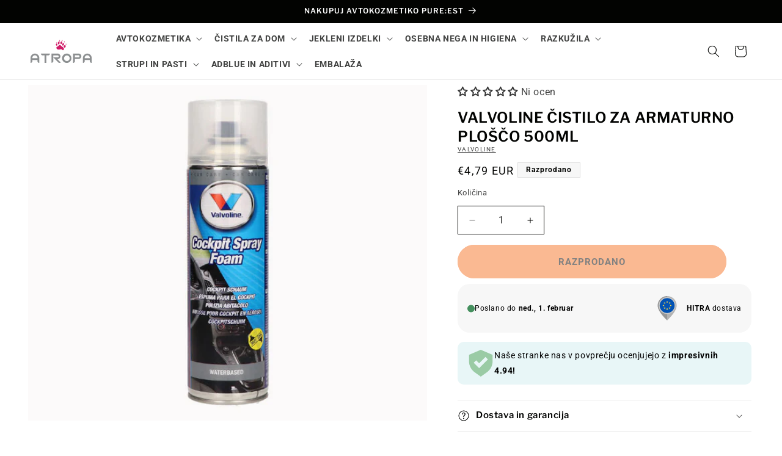

--- FILE ---
content_type: text/html; charset=utf-8
request_url: https://www.atropa-shop.si/products/valvoline-cistilo-za-armaturno-plosco-500ml
body_size: 48813
content:
<!doctype html>
<html class="js" lang="sl-SI">
  <head>
    <meta charset="utf-8">
    <meta http-equiv="X-UA-Compatible" content="IE=edge">
    <meta name="viewport" content="width=device-width,initial-scale=1">
    <meta name="theme-color" content="">
    <link rel="canonical" href="https://www.atropa-shop.si/products/valvoline-cistilo-za-armaturno-plosco-500ml"><link rel="icon" type="image/png" href="//www.atropa-shop.si/cdn/shop/files/Atropa_favicon.png?crop=center&height=32&v=1643749612&width=32"><link rel="preconnect" href="https://fonts.shopifycdn.com" crossorigin><title>
      Valvoline čistilo za armaturno ploščo 500ml
 &ndash; Atropa-shop.si</title>

    
      <meta name="description" content="Valvoline čistilo za armaturno ploščo 500ml je močan izdelek, ki se uporablja za čiščenje, zaščito in olepšanje armaturne plošče in plastičnih površin v vozilu">
    

    

<meta property="og:site_name" content="Atropa-shop.si">
<meta property="og:url" content="https://www.atropa-shop.si/products/valvoline-cistilo-za-armaturno-plosco-500ml">
<meta property="og:title" content="Valvoline čistilo za armaturno ploščo 500ml">
<meta property="og:type" content="product">
<meta property="og:description" content="Valvoline čistilo za armaturno ploščo 500ml je močan izdelek, ki se uporablja za čiščenje, zaščito in olepšanje armaturne plošče in plastičnih površin v vozilu"><meta property="og:image" content="http://www.atropa-shop.si/cdn/shop/products/valvoline-cistilo-za-armaturno-plosco-500ml-1.jpg?v=1666023015">
  <meta property="og:image:secure_url" content="https://www.atropa-shop.si/cdn/shop/products/valvoline-cistilo-za-armaturno-plosco-500ml-1.jpg?v=1666023015">
  <meta property="og:image:width" content="800">
  <meta property="og:image:height" content="800"><meta property="og:price:amount" content="4,79">
  <meta property="og:price:currency" content="EUR"><meta name="twitter:card" content="summary_large_image">
<meta name="twitter:title" content="Valvoline čistilo za armaturno ploščo 500ml">
<meta name="twitter:description" content="Valvoline čistilo za armaturno ploščo 500ml je močan izdelek, ki se uporablja za čiščenje, zaščito in olepšanje armaturne plošče in plastičnih površin v vozilu">


    <script src="//www.atropa-shop.si/cdn/shop/t/40/assets/constants.js?v=132983761750457495441725532662" defer="defer"></script>
    <script src="//www.atropa-shop.si/cdn/shop/t/40/assets/pubsub.js?v=158357773527763999511725532663" defer="defer"></script>
    <script src="//www.atropa-shop.si/cdn/shop/t/40/assets/global.js?v=88558128918567037191725532662" defer="defer"></script>
    <script src="//www.atropa-shop.si/cdn/shop/t/40/assets/details-disclosure.js?v=13653116266235556501725532662" defer="defer"></script>
    <script src="//www.atropa-shop.si/cdn/shop/t/40/assets/details-modal.js?v=25581673532751508451725532662" defer="defer"></script>
    <script src="//www.atropa-shop.si/cdn/shop/t/40/assets/search-form.js?v=133129549252120666541725532663" defer="defer"></script><script src="//www.atropa-shop.si/cdn/shop/t/40/assets/animations.js?v=88693664871331136111725532661" defer="defer"></script><script>window.performance && window.performance.mark && window.performance.mark('shopify.content_for_header.start');</script><meta name="facebook-domain-verification" content="zg18nwb74poxqtzl4znmaml6w5c84f">
<meta id="shopify-digital-wallet" name="shopify-digital-wallet" content="/55091757113/digital_wallets/dialog">
<link rel="alternate" hreflang="x-default" href="https://www.atropa-shop.si/products/valvoline-cistilo-za-armaturno-plosco-500ml">
<link rel="alternate" hreflang="sl" href="https://www.atropa-shop.si/products/valvoline-cistilo-za-armaturno-plosco-500ml">
<link rel="alternate" hreflang="hr-HR" href="https://www.atropa.hr/products/valvoline-cistilo-za-armaturno-plosco-500ml">
<link rel="alternate" type="application/json+oembed" href="https://www.atropa-shop.si/products/valvoline-cistilo-za-armaturno-plosco-500ml.oembed">
<script async="async" src="/checkouts/internal/preloads.js?locale=sl-SI"></script>
<script id="shopify-features" type="application/json">{"accessToken":"9b6136a3656b790febec3b2be5bdcda8","betas":["rich-media-storefront-analytics"],"domain":"www.atropa-shop.si","predictiveSearch":true,"shopId":55091757113,"locale":"sl"}</script>
<script>var Shopify = Shopify || {};
Shopify.shop = "atropa-si.myshopify.com";
Shopify.locale = "sl-SI";
Shopify.currency = {"active":"EUR","rate":"1.0"};
Shopify.country = "SI";
Shopify.theme = {"name":"Atropa \/\/ PUBLISHER \/\/ 05\/09\/2024","id":164575871308,"schema_name":"Publisher","schema_version":"15.1.0","theme_store_id":1864,"role":"main"};
Shopify.theme.handle = "null";
Shopify.theme.style = {"id":null,"handle":null};
Shopify.cdnHost = "www.atropa-shop.si/cdn";
Shopify.routes = Shopify.routes || {};
Shopify.routes.root = "/";</script>
<script type="module">!function(o){(o.Shopify=o.Shopify||{}).modules=!0}(window);</script>
<script>!function(o){function n(){var o=[];function n(){o.push(Array.prototype.slice.apply(arguments))}return n.q=o,n}var t=o.Shopify=o.Shopify||{};t.loadFeatures=n(),t.autoloadFeatures=n()}(window);</script>
<script id="shop-js-analytics" type="application/json">{"pageType":"product"}</script>
<script defer="defer" async type="module" src="//www.atropa-shop.si/cdn/shopifycloud/shop-js/modules/v2/client.init-shop-cart-sync_D-fydcnA.sl-SI.esm.js"></script>
<script defer="defer" async type="module" src="//www.atropa-shop.si/cdn/shopifycloud/shop-js/modules/v2/chunk.common_BmhSS_yA.esm.js"></script>
<script defer="defer" async type="module" src="//www.atropa-shop.si/cdn/shopifycloud/shop-js/modules/v2/chunk.modal_BPDOoMoP.esm.js"></script>
<script type="module">
  await import("//www.atropa-shop.si/cdn/shopifycloud/shop-js/modules/v2/client.init-shop-cart-sync_D-fydcnA.sl-SI.esm.js");
await import("//www.atropa-shop.si/cdn/shopifycloud/shop-js/modules/v2/chunk.common_BmhSS_yA.esm.js");
await import("//www.atropa-shop.si/cdn/shopifycloud/shop-js/modules/v2/chunk.modal_BPDOoMoP.esm.js");

  window.Shopify.SignInWithShop?.initShopCartSync?.({"fedCMEnabled":true,"windoidEnabled":true});

</script>
<script id="__st">var __st={"a":55091757113,"offset":3600,"reqid":"2d4f025e-a849-459d-b303-2a9f6647c0bd-1769813814","pageurl":"www.atropa-shop.si\/products\/valvoline-cistilo-za-armaturno-plosco-500ml","u":"b20407899aa5","p":"product","rtyp":"product","rid":6914762571833};</script>
<script>window.ShopifyPaypalV4VisibilityTracking = true;</script>
<script id="captcha-bootstrap">!function(){'use strict';const t='contact',e='account',n='new_comment',o=[[t,t],['blogs',n],['comments',n],[t,'customer']],c=[[e,'customer_login'],[e,'guest_login'],[e,'recover_customer_password'],[e,'create_customer']],r=t=>t.map((([t,e])=>`form[action*='/${t}']:not([data-nocaptcha='true']) input[name='form_type'][value='${e}']`)).join(','),a=t=>()=>t?[...document.querySelectorAll(t)].map((t=>t.form)):[];function s(){const t=[...o],e=r(t);return a(e)}const i='password',u='form_key',d=['recaptcha-v3-token','g-recaptcha-response','h-captcha-response',i],f=()=>{try{return window.sessionStorage}catch{return}},m='__shopify_v',_=t=>t.elements[u];function p(t,e,n=!1){try{const o=window.sessionStorage,c=JSON.parse(o.getItem(e)),{data:r}=function(t){const{data:e,action:n}=t;return t[m]||n?{data:e,action:n}:{data:t,action:n}}(c);for(const[e,n]of Object.entries(r))t.elements[e]&&(t.elements[e].value=n);n&&o.removeItem(e)}catch(o){console.error('form repopulation failed',{error:o})}}const l='form_type',E='cptcha';function T(t){t.dataset[E]=!0}const w=window,h=w.document,L='Shopify',v='ce_forms',y='captcha';let A=!1;((t,e)=>{const n=(g='f06e6c50-85a8-45c8-87d0-21a2b65856fe',I='https://cdn.shopify.com/shopifycloud/storefront-forms-hcaptcha/ce_storefront_forms_captcha_hcaptcha.v1.5.2.iife.js',D={infoText:'Zaščiteno s hCaptcha',privacyText:'Zasebnost',termsText:'Pogoji'},(t,e,n)=>{const o=w[L][v],c=o.bindForm;if(c)return c(t,g,e,D).then(n);var r;o.q.push([[t,g,e,D],n]),r=I,A||(h.body.append(Object.assign(h.createElement('script'),{id:'captcha-provider',async:!0,src:r})),A=!0)});var g,I,D;w[L]=w[L]||{},w[L][v]=w[L][v]||{},w[L][v].q=[],w[L][y]=w[L][y]||{},w[L][y].protect=function(t,e){n(t,void 0,e),T(t)},Object.freeze(w[L][y]),function(t,e,n,w,h,L){const[v,y,A,g]=function(t,e,n){const i=e?o:[],u=t?c:[],d=[...i,...u],f=r(d),m=r(i),_=r(d.filter((([t,e])=>n.includes(e))));return[a(f),a(m),a(_),s()]}(w,h,L),I=t=>{const e=t.target;return e instanceof HTMLFormElement?e:e&&e.form},D=t=>v().includes(t);t.addEventListener('submit',(t=>{const e=I(t);if(!e)return;const n=D(e)&&!e.dataset.hcaptchaBound&&!e.dataset.recaptchaBound,o=_(e),c=g().includes(e)&&(!o||!o.value);(n||c)&&t.preventDefault(),c&&!n&&(function(t){try{if(!f())return;!function(t){const e=f();if(!e)return;const n=_(t);if(!n)return;const o=n.value;o&&e.removeItem(o)}(t);const e=Array.from(Array(32),(()=>Math.random().toString(36)[2])).join('');!function(t,e){_(t)||t.append(Object.assign(document.createElement('input'),{type:'hidden',name:u})),t.elements[u].value=e}(t,e),function(t,e){const n=f();if(!n)return;const o=[...t.querySelectorAll(`input[type='${i}']`)].map((({name:t})=>t)),c=[...d,...o],r={};for(const[a,s]of new FormData(t).entries())c.includes(a)||(r[a]=s);n.setItem(e,JSON.stringify({[m]:1,action:t.action,data:r}))}(t,e)}catch(e){console.error('failed to persist form',e)}}(e),e.submit())}));const S=(t,e)=>{t&&!t.dataset[E]&&(n(t,e.some((e=>e===t))),T(t))};for(const o of['focusin','change'])t.addEventListener(o,(t=>{const e=I(t);D(e)&&S(e,y())}));const B=e.get('form_key'),M=e.get(l),P=B&&M;t.addEventListener('DOMContentLoaded',(()=>{const t=y();if(P)for(const e of t)e.elements[l].value===M&&p(e,B);[...new Set([...A(),...v().filter((t=>'true'===t.dataset.shopifyCaptcha))])].forEach((e=>S(e,t)))}))}(h,new URLSearchParams(w.location.search),n,t,e,['guest_login'])})(!0,!0)}();</script>
<script integrity="sha256-4kQ18oKyAcykRKYeNunJcIwy7WH5gtpwJnB7kiuLZ1E=" data-source-attribution="shopify.loadfeatures" defer="defer" src="//www.atropa-shop.si/cdn/shopifycloud/storefront/assets/storefront/load_feature-a0a9edcb.js" crossorigin="anonymous"></script>
<script data-source-attribution="shopify.dynamic_checkout.dynamic.init">var Shopify=Shopify||{};Shopify.PaymentButton=Shopify.PaymentButton||{isStorefrontPortableWallets:!0,init:function(){window.Shopify.PaymentButton.init=function(){};var t=document.createElement("script");t.src="https://www.atropa-shop.si/cdn/shopifycloud/portable-wallets/latest/portable-wallets.sl.js",t.type="module",document.head.appendChild(t)}};
</script>
<script data-source-attribution="shopify.dynamic_checkout.buyer_consent">
  function portableWalletsHideBuyerConsent(e){var t=document.getElementById("shopify-buyer-consent"),n=document.getElementById("shopify-subscription-policy-button");t&&n&&(t.classList.add("hidden"),t.setAttribute("aria-hidden","true"),n.removeEventListener("click",e))}function portableWalletsShowBuyerConsent(e){var t=document.getElementById("shopify-buyer-consent"),n=document.getElementById("shopify-subscription-policy-button");t&&n&&(t.classList.remove("hidden"),t.removeAttribute("aria-hidden"),n.addEventListener("click",e))}window.Shopify?.PaymentButton&&(window.Shopify.PaymentButton.hideBuyerConsent=portableWalletsHideBuyerConsent,window.Shopify.PaymentButton.showBuyerConsent=portableWalletsShowBuyerConsent);
</script>
<script data-source-attribution="shopify.dynamic_checkout.cart.bootstrap">document.addEventListener("DOMContentLoaded",(function(){function t(){return document.querySelector("shopify-accelerated-checkout-cart, shopify-accelerated-checkout")}if(t())Shopify.PaymentButton.init();else{new MutationObserver((function(e,n){t()&&(Shopify.PaymentButton.init(),n.disconnect())})).observe(document.body,{childList:!0,subtree:!0})}}));
</script>
<script id='scb4127' type='text/javascript' async='' src='https://www.atropa-shop.si/cdn/shopifycloud/privacy-banner/storefront-banner.js'></script><link id="shopify-accelerated-checkout-styles" rel="stylesheet" media="screen" href="https://www.atropa-shop.si/cdn/shopifycloud/portable-wallets/latest/accelerated-checkout-backwards-compat.css" crossorigin="anonymous">
<style id="shopify-accelerated-checkout-cart">
        #shopify-buyer-consent {
  margin-top: 1em;
  display: inline-block;
  width: 100%;
}

#shopify-buyer-consent.hidden {
  display: none;
}

#shopify-subscription-policy-button {
  background: none;
  border: none;
  padding: 0;
  text-decoration: underline;
  font-size: inherit;
  cursor: pointer;
}

#shopify-subscription-policy-button::before {
  box-shadow: none;
}

      </style>
<script id="sections-script" data-sections="header" defer="defer" src="//www.atropa-shop.si/cdn/shop/t/40/compiled_assets/scripts.js?v=3034"></script>
<script>window.performance && window.performance.mark && window.performance.mark('shopify.content_for_header.end');</script>


    <style data-shopify>
      @font-face {
  font-family: Roboto;
  font-weight: 400;
  font-style: normal;
  font-display: swap;
  src: url("//www.atropa-shop.si/cdn/fonts/roboto/roboto_n4.2019d890f07b1852f56ce63ba45b2db45d852cba.woff2") format("woff2"),
       url("//www.atropa-shop.si/cdn/fonts/roboto/roboto_n4.238690e0007583582327135619c5f7971652fa9d.woff") format("woff");
}

      @font-face {
  font-family: Roboto;
  font-weight: 700;
  font-style: normal;
  font-display: swap;
  src: url("//www.atropa-shop.si/cdn/fonts/roboto/roboto_n7.f38007a10afbbde8976c4056bfe890710d51dec2.woff2") format("woff2"),
       url("//www.atropa-shop.si/cdn/fonts/roboto/roboto_n7.94bfdd3e80c7be00e128703d245c207769d763f9.woff") format("woff");
}

      @font-face {
  font-family: Roboto;
  font-weight: 400;
  font-style: italic;
  font-display: swap;
  src: url("//www.atropa-shop.si/cdn/fonts/roboto/roboto_i4.57ce898ccda22ee84f49e6b57ae302250655e2d4.woff2") format("woff2"),
       url("//www.atropa-shop.si/cdn/fonts/roboto/roboto_i4.b21f3bd061cbcb83b824ae8c7671a82587b264bf.woff") format("woff");
}

      @font-face {
  font-family: Roboto;
  font-weight: 700;
  font-style: italic;
  font-display: swap;
  src: url("//www.atropa-shop.si/cdn/fonts/roboto/roboto_i7.7ccaf9410746f2c53340607c42c43f90a9005937.woff2") format("woff2"),
       url("//www.atropa-shop.si/cdn/fonts/roboto/roboto_i7.49ec21cdd7148292bffea74c62c0df6e93551516.woff") format("woff");
}

      @font-face {
  font-family: "Libre Franklin";
  font-weight: 600;
  font-style: normal;
  font-display: swap;
  src: url("//www.atropa-shop.si/cdn/fonts/libre_franklin/librefranklin_n6.c976b0b721ea92417572301ef17640150832a2b9.woff2") format("woff2"),
       url("//www.atropa-shop.si/cdn/fonts/libre_franklin/librefranklin_n6.bb41783c980fb0a0dad0f0403cbcc7159efe6030.woff") format("woff");
}


      
        :root,
        .color-background-1 {
          --color-background: 255,255,255;
        
          --gradient-background: #ffffff;
        

        

        --color-foreground: 2,3,1;
        --color-background-contrast: 191,191,191;
        --color-shadow: 2,3,1;
        --color-button: 199,6,88;
        --color-button-text: 255,255,255;
        --color-secondary-button: 255,255,255;
        --color-secondary-button-text: 2,3,1;
        --color-link: 2,3,1;
        --color-badge-foreground: 2,3,1;
        --color-badge-background: 255,255,255;
        --color-badge-border: 2,3,1;
        --payment-terms-background-color: rgb(255 255 255);
      }
      
        
        .color-background-2 {
          --color-background: 255,255,255;
        
          --gradient-background: #ffffff;
        

        

        --color-foreground: 2,3,1;
        --color-background-contrast: 191,191,191;
        --color-shadow: 2,3,1;
        --color-button: 2,3,1;
        --color-button-text: 255,255,255;
        --color-secondary-button: 255,255,255;
        --color-secondary-button-text: 2,3,1;
        --color-link: 2,3,1;
        --color-badge-foreground: 2,3,1;
        --color-badge-background: 255,255,255;
        --color-badge-border: 2,3,1;
        --payment-terms-background-color: rgb(255 255 255);
      }
      
        
        .color-inverse {
          --color-background: 2,3,1;
        
          --gradient-background: #020301;
        

        

        --color-foreground: 255,255,255;
        --color-background-contrast: 130,192,67;
        --color-shadow: 2,3,1;
        --color-button: 255,255,255;
        --color-button-text: 2,3,1;
        --color-secondary-button: 2,3,1;
        --color-secondary-button-text: 255,255,255;
        --color-link: 255,255,255;
        --color-badge-foreground: 255,255,255;
        --color-badge-background: 2,3,1;
        --color-badge-border: 255,255,255;
        --payment-terms-background-color: rgb(2 3 1);
      }
      
        
        .color-accent-1 {
          --color-background: 2,3,1;
        
          --gradient-background: #020301;
        

        

        --color-foreground: 255,255,255;
        --color-background-contrast: 130,192,67;
        --color-shadow: 2,3,1;
        --color-button: 255,255,255;
        --color-button-text: 2,3,1;
        --color-secondary-button: 2,3,1;
        --color-secondary-button-text: 255,255,255;
        --color-link: 255,255,255;
        --color-badge-foreground: 255,255,255;
        --color-badge-background: 2,3,1;
        --color-badge-border: 255,255,255;
        --payment-terms-background-color: rgb(2 3 1);
      }
      
        
        .color-accent-2 {
          --color-background: 8,85,165;
        
          --gradient-background: #0855a5;
        

        

        --color-foreground: 255,255,255;
        --color-background-contrast: 2,22,43;
        --color-shadow: 2,3,1;
        --color-button: 2,3,1;
        --color-button-text: 255,255,255;
        --color-secondary-button: 8,85,165;
        --color-secondary-button-text: 2,3,1;
        --color-link: 2,3,1;
        --color-badge-foreground: 255,255,255;
        --color-badge-background: 8,85,165;
        --color-badge-border: 255,255,255;
        --payment-terms-background-color: rgb(8 85 165);
      }
      
        
        .color-scheme-17ced6e5-46d7-4b26-a132-13215dd6661c {
          --color-background: 255,255,255;
        
          --gradient-background: #ffffff;
        

        

        --color-foreground: 2,3,1;
        --color-background-contrast: 191,191,191;
        --color-shadow: 2,3,1;
        --color-button: 199,6,88;
        --color-button-text: 255,255,255;
        --color-secondary-button: 255,255,255;
        --color-secondary-button-text: 199,6,88;
        --color-link: 199,6,88;
        --color-badge-foreground: 2,3,1;
        --color-badge-background: 255,255,255;
        --color-badge-border: 2,3,1;
        --payment-terms-background-color: rgb(255 255 255);
      }
      
        
        .color-scheme-4625a990-7356-451b-a682-079b127301b8 {
          --color-background: 8,85,165;
        
          --gradient-background: #0855a5;
        

        

        --color-foreground: 255,255,255;
        --color-background-contrast: 2,22,43;
        --color-shadow: 255,255,255;
        --color-button: 199,6,88;
        --color-button-text: 255,255,255;
        --color-secondary-button: 8,85,165;
        --color-secondary-button-text: 255,255,255;
        --color-link: 255,255,255;
        --color-badge-foreground: 255,255,255;
        --color-badge-background: 8,85,165;
        --color-badge-border: 255,255,255;
        --payment-terms-background-color: rgb(8 85 165);
      }
      
        
        .color-scheme-85fd3154-6bfa-44de-b618-c43cda6ed890 {
          --color-background: 2,3,1;
        
          --gradient-background: #020301;
        

        

        --color-foreground: 255,255,255;
        --color-background-contrast: 130,192,67;
        --color-shadow: 2,3,1;
        --color-button: 255,223,0;
        --color-button-text: 0,0,0;
        --color-secondary-button: 2,3,1;
        --color-secondary-button-text: 255,223,0;
        --color-link: 255,223,0;
        --color-badge-foreground: 255,255,255;
        --color-badge-background: 2,3,1;
        --color-badge-border: 255,255,255;
        --payment-terms-background-color: rgb(2 3 1);
      }
      
        
        .color-scheme-1dbc961f-c2fe-4bfb-b51d-403c28a57fa5 {
          --color-background: 247,247,247;
        
          --gradient-background: #f7f7f7;
        

        

        --color-foreground: 2,3,1;
        --color-background-contrast: 183,183,183;
        --color-shadow: 0,0,0;
        --color-button: 199,6,88;
        --color-button-text: 255,255,255;
        --color-secondary-button: 247,247,247;
        --color-secondary-button-text: 8,85,165;
        --color-link: 8,85,165;
        --color-badge-foreground: 2,3,1;
        --color-badge-background: 247,247,247;
        --color-badge-border: 2,3,1;
        --payment-terms-background-color: rgb(247 247 247);
      }
      
        
        .color-scheme-e8af9f82-ef39-44d5-bdb0-3d2b8c01cc1c {
          --color-background: 255,255,255;
        
          --gradient-background: #ffffff;
        

        

        --color-foreground: 2,3,1;
        --color-background-contrast: 191,191,191;
        --color-shadow: 2,3,1;
        --color-button: 245,114,36;
        --color-button-text: 2,3,1;
        --color-secondary-button: 255,255,255;
        --color-secondary-button-text: 245,114,36;
        --color-link: 245,114,36;
        --color-badge-foreground: 2,3,1;
        --color-badge-background: 255,255,255;
        --color-badge-border: 2,3,1;
        --payment-terms-background-color: rgb(255 255 255);
      }
      
        
        .color-scheme-76e261dd-81bd-4733-ad6c-e685e59d4734 {
          --color-background: 247,247,247;
        
          --gradient-background: #f7f7f7;
        

        

        --color-foreground: 2,3,1;
        --color-background-contrast: 183,183,183;
        --color-shadow: 2,3,1;
        --color-button: 245,114,36;
        --color-button-text: 2,3,1;
        --color-secondary-button: 247,247,247;
        --color-secondary-button-text: 2,3,1;
        --color-link: 2,3,1;
        --color-badge-foreground: 2,3,1;
        --color-badge-background: 247,247,247;
        --color-badge-border: 2,3,1;
        --payment-terms-background-color: rgb(247 247 247);
      }
      
        
        .color-scheme-0a2ec3cf-a7b7-40cf-88c6-db242a646bc8 {
          --color-background: 199,6,88;
        
          --gradient-background: #c70658;
        

        

        --color-foreground: 255,255,255;
        --color-background-contrast: 75,2,33;
        --color-shadow: 2,3,1;
        --color-button: 199,6,88;
        --color-button-text: 255,255,255;
        --color-secondary-button: 199,6,88;
        --color-secondary-button-text: 2,3,1;
        --color-link: 2,3,1;
        --color-badge-foreground: 255,255,255;
        --color-badge-background: 199,6,88;
        --color-badge-border: 255,255,255;
        --payment-terms-background-color: rgb(199 6 88);
      }
      

      body, .color-background-1, .color-background-2, .color-inverse, .color-accent-1, .color-accent-2, .color-scheme-17ced6e5-46d7-4b26-a132-13215dd6661c, .color-scheme-4625a990-7356-451b-a682-079b127301b8, .color-scheme-85fd3154-6bfa-44de-b618-c43cda6ed890, .color-scheme-1dbc961f-c2fe-4bfb-b51d-403c28a57fa5, .color-scheme-e8af9f82-ef39-44d5-bdb0-3d2b8c01cc1c, .color-scheme-76e261dd-81bd-4733-ad6c-e685e59d4734, .color-scheme-0a2ec3cf-a7b7-40cf-88c6-db242a646bc8 {
        color: rgba(var(--color-foreground), 0.75);
        background-color: rgb(var(--color-background));
      }

      :root {
        --font-body-family: Roboto, sans-serif;
        --font-body-style: normal;
        --font-body-weight: 400;
        --font-body-weight-bold: 700;

        --font-heading-family: "Libre Franklin", sans-serif;
        --font-heading-style: normal;
        --font-heading-weight: 600;

        --font-body-scale: 1.0;
        --font-heading-scale: 1.0;

        --media-padding: px;
        --media-border-opacity: 0.0;
        --media-border-width: 0px;
        --media-radius: 0px;
        --media-shadow-opacity: 0.0;
        --media-shadow-horizontal-offset: -40px;
        --media-shadow-vertical-offset: -40px;
        --media-shadow-blur-radius: 0px;
        --media-shadow-visible: 0;

        --page-width: 160rem;
        --page-width-margin: 0rem;

        --product-card-image-padding: 0.0rem;
        --product-card-corner-radius: 0.0rem;
        --product-card-text-alignment: left;
        --product-card-border-width: 0.0rem;
        --product-card-border-opacity: 0.0;
        --product-card-shadow-opacity: 0.0;
        --product-card-shadow-visible: 0;
        --product-card-shadow-horizontal-offset: -4.0rem;
        --product-card-shadow-vertical-offset: -4.0rem;
        --product-card-shadow-blur-radius: 0.0rem;

        --collection-card-image-padding: 0.0rem;
        --collection-card-corner-radius: 0.0rem;
        --collection-card-text-alignment: left;
        --collection-card-border-width: 0.0rem;
        --collection-card-border-opacity: 0.1;
        --collection-card-shadow-opacity: 0.0;
        --collection-card-shadow-visible: 0;
        --collection-card-shadow-horizontal-offset: -4.0rem;
        --collection-card-shadow-vertical-offset: -4.0rem;
        --collection-card-shadow-blur-radius: 0.0rem;

        --blog-card-image-padding: 0.0rem;
        --blog-card-corner-radius: 0.8rem;
        --blog-card-text-alignment: left;
        --blog-card-border-width: 0.0rem;
        --blog-card-border-opacity: 0.1;
        --blog-card-shadow-opacity: 0.0;
        --blog-card-shadow-visible: 0;
        --blog-card-shadow-horizontal-offset: 0.0rem;
        --blog-card-shadow-vertical-offset: 0.4rem;
        --blog-card-shadow-blur-radius: 0.5rem;

        --badge-corner-radius: 0.0rem;

        --popup-border-width: 1px;
        --popup-border-opacity: 1.0;
        --popup-corner-radius: 8px;
        --popup-shadow-opacity: 0.0;
        --popup-shadow-horizontal-offset: -40px;
        --popup-shadow-vertical-offset: -40px;
        --popup-shadow-blur-radius: 0px;

        --drawer-border-width: 1px;
        --drawer-border-opacity: 1.0;
        --drawer-shadow-opacity: 0.0;
        --drawer-shadow-horizontal-offset: 0px;
        --drawer-shadow-vertical-offset: 4px;
        --drawer-shadow-blur-radius: 5px;

        --spacing-sections-desktop: 0px;
        --spacing-sections-mobile: 0px;

        --grid-desktop-vertical-spacing: 8px;
        --grid-desktop-horizontal-spacing: 8px;
        --grid-mobile-vertical-spacing: 4px;
        --grid-mobile-horizontal-spacing: 4px;

        --text-boxes-border-opacity: 0.0;
        --text-boxes-border-width: 0px;
        --text-boxes-radius: 0px;
        --text-boxes-shadow-opacity: 0.0;
        --text-boxes-shadow-visible: 0;
        --text-boxes-shadow-horizontal-offset: -40px;
        --text-boxes-shadow-vertical-offset: -40px;
        --text-boxes-shadow-blur-radius: 0px;

        --buttons-radius: 40px;
        --buttons-radius-outset: 42px;
        --buttons-border-width: 2px;
        --buttons-border-opacity: 1.0;
        --buttons-shadow-opacity: 0.0;
        --buttons-shadow-visible: 0;
        --buttons-shadow-horizontal-offset: -12px;
        --buttons-shadow-vertical-offset: -12px;
        --buttons-shadow-blur-radius: 0px;
        --buttons-border-offset: 0.3px;

        --inputs-radius: 0px;
        --inputs-border-width: 1px;
        --inputs-border-opacity: 1.0;
        --inputs-shadow-opacity: 0.0;
        --inputs-shadow-horizontal-offset: -12px;
        --inputs-margin-offset: 0px;
        --inputs-shadow-vertical-offset: -12px;
        --inputs-shadow-blur-radius: 0px;
        --inputs-radius-outset: 0px;

        --variant-pills-radius: 0px;
        --variant-pills-border-width: 1px;
        --variant-pills-border-opacity: 0.7;
        --variant-pills-shadow-opacity: 0.0;
        --variant-pills-shadow-horizontal-offset: -12px;
        --variant-pills-shadow-vertical-offset: -12px;
        --variant-pills-shadow-blur-radius: 0px;
      }

      *,
      *::before,
      *::after {
        box-sizing: inherit;
      }

      html {
        box-sizing: border-box;
        font-size: calc(var(--font-body-scale) * 62.5%);
        height: 100%;
      }

      body {
        display: grid;
        grid-template-rows: auto auto 1fr auto;
        grid-template-columns: 100%;
        min-height: 100%;
        margin: 0;
        font-size: 1.5rem;
        letter-spacing: 0.06rem;
        line-height: calc(1 + 0.8 / var(--font-body-scale));
        font-family: var(--font-body-family);
        font-style: var(--font-body-style);
        font-weight: var(--font-body-weight);
      }

      @media screen and (min-width: 750px) {
        body {
          font-size: 1.6rem;
        }
      }
    </style>

    <link href="//www.atropa-shop.si/cdn/shop/t/40/assets/base.css?v=94266557971103095941725532661" rel="stylesheet" type="text/css" media="all" />
    <link rel="stylesheet" href="//www.atropa-shop.si/cdn/shop/t/40/assets/component-cart-items.css?v=123238115697927560811725532662" media="print" onload="this.media='all'"><link href="//www.atropa-shop.si/cdn/shop/t/40/assets/component-cart-drawer.css?v=112801333748515159671725532662" rel="stylesheet" type="text/css" media="all" />
      <link href="//www.atropa-shop.si/cdn/shop/t/40/assets/component-cart.css?v=165982380921400067651725532662" rel="stylesheet" type="text/css" media="all" />
      <link href="//www.atropa-shop.si/cdn/shop/t/40/assets/component-totals.css?v=15906652033866631521725532662" rel="stylesheet" type="text/css" media="all" />
      <link href="//www.atropa-shop.si/cdn/shop/t/40/assets/component-price.css?v=70172745017360139101725532662" rel="stylesheet" type="text/css" media="all" />
      <link href="//www.atropa-shop.si/cdn/shop/t/40/assets/component-discounts.css?v=152760482443307489271725532662" rel="stylesheet" type="text/css" media="all" />

      <link rel="preload" as="font" href="//www.atropa-shop.si/cdn/fonts/roboto/roboto_n4.2019d890f07b1852f56ce63ba45b2db45d852cba.woff2" type="font/woff2" crossorigin>
      

      <link rel="preload" as="font" href="//www.atropa-shop.si/cdn/fonts/libre_franklin/librefranklin_n6.c976b0b721ea92417572301ef17640150832a2b9.woff2" type="font/woff2" crossorigin>
      
<link href="//www.atropa-shop.si/cdn/shop/t/40/assets/component-localization-form.css?v=86199867289619414191725532662" rel="stylesheet" type="text/css" media="all" />
      <script src="//www.atropa-shop.si/cdn/shop/t/40/assets/localization-form.js?v=144176611646395275351725532663" defer="defer"></script><link
        rel="stylesheet"
        href="//www.atropa-shop.si/cdn/shop/t/40/assets/component-predictive-search.css?v=118923337488134913561725532662"
        media="print"
        onload="this.media='all'"
      ><script>
      if (Shopify.designMode) {
        document.documentElement.classList.add('shopify-design-mode');
      }
    </script>
  <!-- BEGIN app block: shopify://apps/judge-me-reviews/blocks/judgeme_core/61ccd3b1-a9f2-4160-9fe9-4fec8413e5d8 --><!-- Start of Judge.me Core -->






<link rel="dns-prefetch" href="https://cdnwidget.judge.me">
<link rel="dns-prefetch" href="https://cdn.judge.me">
<link rel="dns-prefetch" href="https://cdn1.judge.me">
<link rel="dns-prefetch" href="https://api.judge.me">

<script data-cfasync='false' class='jdgm-settings-script'>window.jdgmSettings={"pagination":5,"disable_web_reviews":false,"badge_no_review_text":"Ni ocen","badge_n_reviews_text":"{{ n }} Komentarjev","badge_star_color":"#333333","hide_badge_preview_if_no_reviews":false,"badge_hide_text":false,"enforce_center_preview_badge":false,"widget_title":"Ocene strank","widget_open_form_text":"Napiši oceno","widget_close_form_text":"Prekliči oceno","widget_refresh_page_text":"Osveži stran","widget_summary_text":"Na podlagi {{ number_of_reviews }} ocen/ocene","widget_no_review_text":"Bodi prvi, ki napiše oceno","widget_name_field_text":"Prikazno ime","widget_verified_name_field_text":"Preverjeno ime (javno)","widget_name_placeholder_text":"Prikazno ime","widget_required_field_error_text":"To polje je obvezno.","widget_email_field_text":"E-poštni naslov","widget_verified_email_field_text":"Preverjena e-pošta (zasebno, ne more biti urejeno)","widget_email_placeholder_text":"Vaš e-poštni naslov","widget_email_field_error_text":"Prosimo, vnesite veljaven e-poštni naslov.","widget_rating_field_text":"Ocena","widget_review_title_field_text":"Naslov ocene","widget_review_title_placeholder_text":"Dajte svoji oceni naslov","widget_review_body_field_text":"Vsebina ocene","widget_review_body_placeholder_text":"Začnite pisati tukaj...","widget_pictures_field_text":"Slika/Video (neobvezno)","widget_submit_review_text":"Oddaj oceno","widget_submit_verified_review_text":"Oddaj preverjeno oceno","widget_submit_success_msg_with_auto_publish":"Hvala! Prosimo, osvežite stran čez nekaj trenutkov, da vidite svojo oceno. Svojo oceno lahko odstranite ali uredite s prijavo v \u003ca href='https://judge.me/login' target='_blank' rel='nofollow noopener'\u003eJudge.me\u003c/a\u003e","widget_submit_success_msg_no_auto_publish":"Hvala! Vaša ocena bo objavljena takoj, ko jo odobri administrator trgovine. Svojo oceno lahko odstranite ali uredite s prijavo v \u003ca href='https://judge.me/login' target='_blank' rel='nofollow noopener'\u003eJudge.me\u003c/a\u003e","widget_show_default_reviews_out_of_total_text":"Prikazovanje {{ n_reviews_shown }} od {{ n_reviews }} ocen.","widget_show_all_link_text":"Pokaži vse","widget_show_less_link_text":"Pokaži manj","widget_author_said_text":"{{ reviewer_name }} je rekel:","widget_days_text":"pred {{ n }} dnevi","widget_weeks_text":"pred {{ n }} tedni/tednom","widget_months_text":"pred {{ n }} meseci/mesecem","widget_years_text":"pred {{ n }} leti/letom","widget_yesterday_text":"Včeraj","widget_today_text":"Danes","widget_replied_text":"\u003e\u003e {{ shop_name }} je odgovoril:","widget_read_more_text":"Preberi več","widget_reviewer_name_as_initial":"","widget_rating_filter_color":"#fbcd0a","widget_rating_filter_see_all_text":"Poglej vse ocene","widget_sorting_most_recent_text":"Najnovejše","widget_sorting_highest_rating_text":"Najvišja ocena","widget_sorting_lowest_rating_text":"Najnižja ocena","widget_sorting_with_pictures_text":"Samo slike","widget_sorting_most_helpful_text":"Najbolj koristno","widget_open_question_form_text":"Postavi vprašanje","widget_reviews_subtab_text":"Ocene","widget_questions_subtab_text":"Vprašanja","widget_question_label_text":"Vprašanje","widget_answer_label_text":"Odgovor","widget_question_placeholder_text":"Napišite svoje vprašanje tukaj","widget_submit_question_text":"Oddaj vprašanje","widget_question_submit_success_text":"Hvala za vaše vprašanje! Obvestili vas bomo, ko bo odgovorjeno.","widget_star_color":"#ffd247","verified_badge_text":"Preverjeno","verified_badge_bg_color":"","verified_badge_text_color":"","verified_badge_placement":"left-of-reviewer-name","widget_review_max_height":"","widget_hide_border":false,"widget_social_share":false,"widget_thumb":false,"widget_review_location_show":false,"widget_location_format":"","all_reviews_include_out_of_store_products":true,"all_reviews_out_of_store_text":"(izven trgovine)","all_reviews_pagination":100,"all_reviews_product_name_prefix_text":"o","enable_review_pictures":true,"enable_question_anwser":false,"widget_theme":"default","review_date_format":"dd/mm/yyyy","default_sort_method":"most-recent","widget_product_reviews_subtab_text":"Ocene izdelkov","widget_shop_reviews_subtab_text":"Ocene trgovine","widget_other_products_reviews_text":"Ocene za druge izdelke","widget_store_reviews_subtab_text":"Ocene trgovine","widget_no_store_reviews_text":"Ta trgovina še nima ocen","widget_web_restriction_product_reviews_text":"Ta izdelek še nima ocen","widget_no_items_text":"Ni najdenih elementov","widget_show_more_text":"Pokaži več","widget_write_a_store_review_text":"Napiši oceno trgovine","widget_other_languages_heading":"Ocene v drugih jezikih","widget_translate_review_text":"Prevedi oceno v {{ language }}","widget_translating_review_text":"Prevajanje...","widget_show_original_translation_text":"Pokaži izvirnik ({{ language }})","widget_translate_review_failed_text":"Ocene ni bilo mogoče prevesti.","widget_translate_review_retry_text":"Poskusi znova","widget_translate_review_try_again_later_text":"Poskusite znova kasneje","show_product_url_for_grouped_product":false,"widget_sorting_pictures_first_text":"Najprej slike","show_pictures_on_all_rev_page_mobile":false,"show_pictures_on_all_rev_page_desktop":false,"floating_tab_hide_mobile_install_preference":false,"floating_tab_button_name":"★ Ocene","floating_tab_title":"Naj stranke govorijo za nas","floating_tab_button_color":"","floating_tab_button_background_color":"","floating_tab_url":"","floating_tab_url_enabled":false,"floating_tab_tab_style":"text","all_reviews_text_badge_text":"Stranke nas ocenjujejo {{ shop.metafields.judgeme.all_reviews_rating | round: 1 }}/5 na podlagi {{ shop.metafields.judgeme.all_reviews_count }} ocen.","all_reviews_text_badge_text_branded_style":"{{ shop.metafields.judgeme.all_reviews_rating | round: 1 }} od 5 zvezdic na podlagi {{ shop.metafields.judgeme.all_reviews_count }} ocen","is_all_reviews_text_badge_a_link":false,"show_stars_for_all_reviews_text_badge":false,"all_reviews_text_badge_url":"","all_reviews_text_style":"text","all_reviews_text_color_style":"judgeme_brand_color","all_reviews_text_color":"#108474","all_reviews_text_show_jm_brand":true,"featured_carousel_show_header":true,"featured_carousel_title":"Naj stranke govorijo za nas","testimonials_carousel_title":"Stranke govorijo za nas","videos_carousel_title":"Resnične zgodbe strank","cards_carousel_title":"Stranke govorijo za nas","featured_carousel_count_text":"iz {{ n }} ocen","featured_carousel_add_link_to_all_reviews_page":false,"featured_carousel_url":"","featured_carousel_show_images":true,"featured_carousel_autoslide_interval":5,"featured_carousel_arrows_on_the_sides":false,"featured_carousel_height":250,"featured_carousel_width":80,"featured_carousel_image_size":0,"featured_carousel_image_height":250,"featured_carousel_arrow_color":"#eeeeee","verified_count_badge_style":"vintage","verified_count_badge_orientation":"horizontal","verified_count_badge_color_style":"judgeme_brand_color","verified_count_badge_color":"#108474","is_verified_count_badge_a_link":false,"verified_count_badge_url":"","verified_count_badge_show_jm_brand":true,"widget_rating_preset_default":5,"widget_first_sub_tab":"product-reviews","widget_show_histogram":true,"widget_histogram_use_custom_color":false,"widget_pagination_use_custom_color":false,"widget_star_use_custom_color":true,"widget_verified_badge_use_custom_color":false,"widget_write_review_use_custom_color":false,"picture_reminder_submit_button":"Upload Pictures","enable_review_videos":false,"mute_video_by_default":false,"widget_sorting_videos_first_text":"Najprej videi","widget_review_pending_text":"V obdelavi","featured_carousel_items_for_large_screen":3,"social_share_options_order":"Facebook,Twitter","remove_microdata_snippet":true,"disable_json_ld":false,"enable_json_ld_products":false,"preview_badge_show_question_text":false,"preview_badge_no_question_text":"Ni vprašanj","preview_badge_n_question_text":"{{ number_of_questions }} vprašanj/vprašanje","qa_badge_show_icon":false,"qa_badge_position":"same-row","remove_judgeme_branding":false,"widget_add_search_bar":false,"widget_search_bar_placeholder":"Iskanje","widget_sorting_verified_only_text":"Samo preverjene","featured_carousel_theme":"default","featured_carousel_show_rating":true,"featured_carousel_show_title":true,"featured_carousel_show_body":true,"featured_carousel_show_date":false,"featured_carousel_show_reviewer":true,"featured_carousel_show_product":false,"featured_carousel_header_background_color":"#108474","featured_carousel_header_text_color":"#ffffff","featured_carousel_name_product_separator":"reviewed","featured_carousel_full_star_background":"#108474","featured_carousel_empty_star_background":"#dadada","featured_carousel_vertical_theme_background":"#f9fafb","featured_carousel_verified_badge_enable":false,"featured_carousel_verified_badge_color":"#108474","featured_carousel_border_style":"round","featured_carousel_review_line_length_limit":3,"featured_carousel_more_reviews_button_text":"Preberi več ocen","featured_carousel_view_product_button_text":"Oglej si izdelek","all_reviews_page_load_reviews_on":"scroll","all_reviews_page_load_more_text":"Naloži več ocen","disable_fb_tab_reviews":false,"enable_ajax_cdn_cache":false,"widget_advanced_speed_features":5,"widget_public_name_text":"prikazano javno kot","default_reviewer_name":"John Smith","default_reviewer_name_has_non_latin":true,"widget_reviewer_anonymous":"Anonimno","medals_widget_title":"Judge.me Medalje za ocene","medals_widget_background_color":"#f9fafb","medals_widget_position":"footer_all_pages","medals_widget_border_color":"#f9fafb","medals_widget_verified_text_position":"left","medals_widget_use_monochromatic_version":false,"medals_widget_elements_color":"#108474","show_reviewer_avatar":true,"widget_invalid_yt_video_url_error_text":"To ni URL YouTube videa","widget_max_length_field_error_text":"Prosimo, vnesite največ {0} znakov.","widget_show_country_flag":false,"widget_show_collected_via_shop_app":true,"widget_verified_by_shop_badge_style":"light","widget_verified_by_shop_text":"Preverjeno s strani trgovine","widget_show_photo_gallery":false,"widget_load_with_code_splitting":true,"widget_ugc_install_preference":false,"widget_ugc_title":"Mi smo naredili, Vi ste delili","widget_ugc_subtitle":"Označite nas, da vidite svojo sliko predstavljeno na naši strani","widget_ugc_arrows_color":"#ffffff","widget_ugc_primary_button_text":"Kupi zdaj","widget_ugc_primary_button_background_color":"#108474","widget_ugc_primary_button_text_color":"#ffffff","widget_ugc_primary_button_border_width":"0","widget_ugc_primary_button_border_style":"none","widget_ugc_primary_button_border_color":"#108474","widget_ugc_primary_button_border_radius":"25","widget_ugc_secondary_button_text":"Naloži več","widget_ugc_secondary_button_background_color":"#ffffff","widget_ugc_secondary_button_text_color":"#108474","widget_ugc_secondary_button_border_width":"2","widget_ugc_secondary_button_border_style":"solid","widget_ugc_secondary_button_border_color":"#108474","widget_ugc_secondary_button_border_radius":"25","widget_ugc_reviews_button_text":"Poglej ocene","widget_ugc_reviews_button_background_color":"#ffffff","widget_ugc_reviews_button_text_color":"#108474","widget_ugc_reviews_button_border_width":"2","widget_ugc_reviews_button_border_style":"solid","widget_ugc_reviews_button_border_color":"#108474","widget_ugc_reviews_button_border_radius":"25","widget_ugc_reviews_button_link_to":"judgeme-reviews-page","widget_ugc_show_post_date":true,"widget_ugc_max_width":"800","widget_rating_metafield_value_type":true,"widget_primary_color":"#000000","widget_enable_secondary_color":true,"widget_secondary_color":"#F7F7F7","widget_summary_average_rating_text":"{{ average_rating }} od 5","widget_media_grid_title":"Fotografije in videi strank","widget_media_grid_see_more_text":"Poglej več","widget_round_style":false,"widget_show_product_medals":false,"widget_verified_by_judgeme_text":"Preverjeno s strani Judge.me","widget_show_store_medals":true,"widget_verified_by_judgeme_text_in_store_medals":"Preverjeno s strani Judge.me","widget_media_field_exceed_quantity_message":"Žal lahko sprejmemo samo {{ max_media }} za eno oceno.","widget_media_field_exceed_limit_message":"{{ file_name }} je prevelik, izberite {{ media_type }} manjši od {{ size_limit }}MB.","widget_review_submitted_text":"Ocena oddana!","widget_question_submitted_text":"Vprašanje oddano!","widget_close_form_text_question":"Prekliči","widget_write_your_answer_here_text":"Napišite svoj odgovor tukaj","widget_enabled_branded_link":true,"widget_show_collected_by_judgeme":true,"widget_reviewer_name_color":"","widget_write_review_text_color":"","widget_write_review_bg_color":"","widget_collected_by_judgeme_text":"zbrano s strani Judge.me","widget_pagination_type":"standard","widget_load_more_text":"Naloži več","widget_load_more_color":"#108474","widget_full_review_text":"Celotna ocena","widget_read_more_reviews_text":"Preberi več ocen","widget_read_questions_text":"Preberi vprašanja","widget_questions_and_answers_text":"Vprašanja in odgovori","widget_verified_by_text":"Preverjeno s strani","widget_verified_text":"Preverjeno","widget_number_of_reviews_text":"{{ number_of_reviews }} ocen","widget_back_button_text":"Nazaj","widget_next_button_text":"Naprej","widget_custom_forms_filter_button":"Filtri","custom_forms_style":"horizontal","widget_show_review_information":false,"how_reviews_are_collected":"Kako se zbirajo ocene?","widget_show_review_keywords":false,"widget_gdpr_statement":"Kako uporabljamo vaše podatke: Kontaktirali vas bomo samo glede ocene, ki ste jo pustili, in samo če bo potrebno. S predložitvijo svoje ocene se strinjate s \u003ca href='https://judge.me/terms' target='_blank' rel='nofollow noopener'\u003epogoji\u003c/a\u003e, \u003ca href='https://judge.me/privacy' target='_blank' rel='nofollow noopener'\u003ezasebnostjo\u003c/a\u003e in \u003ca href='https://judge.me/content-policy' target='_blank' rel='nofollow noopener'\u003evsebinskimi\u003c/a\u003e politikami Judge.me.","widget_multilingual_sorting_enabled":false,"widget_translate_review_content_enabled":false,"widget_translate_review_content_method":"manual","popup_widget_review_selection":"automatically_with_pictures","popup_widget_round_border_style":true,"popup_widget_show_title":true,"popup_widget_show_body":true,"popup_widget_show_reviewer":false,"popup_widget_show_product":true,"popup_widget_show_pictures":true,"popup_widget_use_review_picture":true,"popup_widget_show_on_home_page":true,"popup_widget_show_on_product_page":true,"popup_widget_show_on_collection_page":true,"popup_widget_show_on_cart_page":true,"popup_widget_position":"bottom_left","popup_widget_first_review_delay":5,"popup_widget_duration":5,"popup_widget_interval":5,"popup_widget_review_count":5,"popup_widget_hide_on_mobile":true,"review_snippet_widget_round_border_style":true,"review_snippet_widget_card_color":"#FFFFFF","review_snippet_widget_slider_arrows_background_color":"#FFFFFF","review_snippet_widget_slider_arrows_color":"#000000","review_snippet_widget_star_color":"#108474","show_product_variant":false,"all_reviews_product_variant_label_text":"Različica: ","widget_show_verified_branding":false,"widget_ai_summary_title":"Stranke pravijo","widget_ai_summary_disclaimer":"Povzetek ocen, ki ga poganja umetna inteligenca, na podlagi nedavnih ocen strank","widget_show_ai_summary":false,"widget_show_ai_summary_bg":false,"widget_show_review_title_input":true,"redirect_reviewers_invited_via_email":"review_widget","request_store_review_after_product_review":false,"request_review_other_products_in_order":false,"review_form_color_scheme":"default","review_form_corner_style":"square","review_form_star_color":{},"review_form_text_color":"#333333","review_form_background_color":"#ffffff","review_form_field_background_color":"#fafafa","review_form_button_color":{},"review_form_button_text_color":"#ffffff","review_form_modal_overlay_color":"#000000","review_content_screen_title_text":"Kako bi ocenili ta izdelek?","review_content_introduction_text":"Veseli bi bili, če bi z nami delili nekaj o vaši izkušnji.","store_review_form_title_text":"Kako bi ocenili ta trgovino?","store_review_form_introduction_text":"Veseli bi bili, če bi z nami delili nekaj o vaši izkušnji.","show_review_guidance_text":true,"one_star_review_guidance_text":"Slab","five_star_review_guidance_text":"Výborný","customer_information_screen_title_text":"O vas","customer_information_introduction_text":"Prosimo, povejte nam več o sebi.","custom_questions_screen_title_text":"Vaša izkušnja podrobneje","custom_questions_introduction_text":"Tukaj je nekaj vprašanj, ki nam bodo pomagali bolje razumeti vašo izkušnjo.","review_submitted_screen_title_text":"Hvala za vašo oceno!","review_submitted_screen_thank_you_text":"Obdelujemo jo in kmalu bo vidna v trgovini.","review_submitted_screen_email_verification_text":"Prosim, potrdite svoj e-poštni naslov s klikom na povezavo, ki smo vam jo pravkar poslali. To nam pomaga ohranjati ocene verodostojne.","review_submitted_request_store_review_text":"Ali bi radi delili svojo nakupovalno izkušnjo z nami?","review_submitted_review_other_products_text":"Ali bi radi ocenili te izdelke?","store_review_screen_title_text":"Bi radi delil svojo izkušnjo z nami?","store_review_introduction_text":"Cenimo vaše mnenje in ga uporabljamo za izboljšanje. Prosimo, delite svoje mnenje ali predlogi.","reviewer_media_screen_title_picture_text":"Deli fotografijo","reviewer_media_introduction_picture_text":"Naložite fotografijo v podporo svoji oceni.","reviewer_media_screen_title_video_text":"Deli video","reviewer_media_introduction_video_text":"Naložite video v podporo svoji oceni.","reviewer_media_screen_title_picture_or_video_text":"Deli fotografijo ali video","reviewer_media_introduction_picture_or_video_text":"Naložite fotografijo ali video v podporo svoji oceni.","reviewer_media_youtube_url_text":"Prilepite svoj Youtube URL tukaj","advanced_settings_next_step_button_text":"Naprej","advanced_settings_close_review_button_text":"Zapri","modal_write_review_flow":false,"write_review_flow_required_text":"Zahtevano","write_review_flow_privacy_message_text":"Obchod rešpektuje vašo zasebnost.","write_review_flow_anonymous_text":"Anonimna ocena","write_review_flow_visibility_text":"To ne bo vidno drugim strankam.","write_review_flow_multiple_selection_help_text":"Izberi kolikor želiš","write_review_flow_single_selection_help_text":"Izberi eno možnost","write_review_flow_required_field_error_text":"To polje je obvezno","write_review_flow_invalid_email_error_text":"Prosimo vnesite veljaven e-naslov","write_review_flow_max_length_error_text":"Maks. {{ max_length }} znakov.","write_review_flow_media_upload_text":"\u003cb\u003eKliknite za nalaganje\u003c/b\u003e ali povlecite in spustite","write_review_flow_gdpr_statement":"Kontaktirali vas bomo samo v zvezi z vašo oceno, če bo to potrebno. Z oddajo ocene se strinjate z našimi \u003ca href='https://judge.me/terms' target='_blank' rel='nofollow noopener'\u003epogoji uporabe\u003c/a\u003e in \u003ca href='https://judge.me/privacy' target='_blank' rel='nofollow noopener'\u003epolitiko zasebnosti\u003c/a\u003e.","rating_only_reviews_enabled":false,"show_negative_reviews_help_screen":false,"new_review_flow_help_screen_rating_threshold":3,"negative_review_resolution_screen_title_text":"Povejte nam več","negative_review_resolution_text":"Vaše izkušnje so za nas pomembne. Če so bile težave z vašim nakupom, smo tu, da pomagamo. Ne oklevajte, da se obrnete na nas, radi bi imeli priložnost popraviti stvari.","negative_review_resolution_button_text":"Kontaktirajte nas","negative_review_resolution_proceed_with_review_text":"Pustite oceno","negative_review_resolution_subject":"Težava z nakupom pri {{ shop_name }}.{{ order_name }}","preview_badge_collection_page_install_status":false,"widget_review_custom_css":"","preview_badge_custom_css":"","preview_badge_stars_count":"5-stars","featured_carousel_custom_css":"","floating_tab_custom_css":"","all_reviews_widget_custom_css":"","medals_widget_custom_css":"","verified_badge_custom_css":"","all_reviews_text_custom_css":"","transparency_badges_collected_via_store_invite":false,"transparency_badges_from_another_provider":false,"transparency_badges_collected_from_store_visitor":false,"transparency_badges_collected_by_verified_review_provider":false,"transparency_badges_earned_reward":false,"transparency_badges_collected_via_store_invite_text":"Ocene so zbrane prek poziva v trgovino","transparency_badges_from_another_provider_text":"Ocene so zbrane iz drugega ponudnika","transparency_badges_collected_from_store_visitor_text":"Ocene so zbrane iz obiskovalca trgovine","transparency_badges_written_in_google_text":"Ocena je napisana v Google","transparency_badges_written_in_etsy_text":"Ocena je napisana v Etsy","transparency_badges_written_in_shop_app_text":"Ocena je napisana v Shop App","transparency_badges_earned_reward_text":"Ocena je zaslužila nagrado za prihodnjo naročilo","product_review_widget_per_page":10,"widget_store_review_label_text":"Ocena trgovine","checkout_comment_extension_title_on_product_page":"Customer Comments","checkout_comment_extension_num_latest_comment_show":5,"checkout_comment_extension_format":"name_and_timestamp","checkout_comment_customer_name":"last_initial","checkout_comment_comment_notification":true,"preview_badge_collection_page_install_preference":false,"preview_badge_home_page_install_preference":false,"preview_badge_product_page_install_preference":true,"review_widget_install_preference":"","review_carousel_install_preference":false,"floating_reviews_tab_install_preference":"none","verified_reviews_count_badge_install_preference":false,"all_reviews_text_install_preference":false,"review_widget_best_location":true,"judgeme_medals_install_preference":false,"review_widget_revamp_enabled":false,"review_widget_qna_enabled":false,"review_widget_header_theme":"minimal","review_widget_widget_title_enabled":true,"review_widget_header_text_size":"medium","review_widget_header_text_weight":"regular","review_widget_average_rating_style":"compact","review_widget_bar_chart_enabled":true,"review_widget_bar_chart_type":"numbers","review_widget_bar_chart_style":"standard","review_widget_expanded_media_gallery_enabled":false,"review_widget_reviews_section_theme":"standard","review_widget_image_style":"thumbnails","review_widget_review_image_ratio":"square","review_widget_stars_size":"medium","review_widget_verified_badge":"standard_text","review_widget_review_title_text_size":"medium","review_widget_review_text_size":"medium","review_widget_review_text_length":"medium","review_widget_number_of_columns_desktop":3,"review_widget_carousel_transition_speed":5,"review_widget_custom_questions_answers_display":"always","review_widget_button_text_color":"#FFFFFF","review_widget_text_color":"#000000","review_widget_lighter_text_color":"#7B7B7B","review_widget_corner_styling":"soft","review_widget_review_word_singular":"ocena","review_widget_review_word_plural":"ocene","review_widget_voting_label":"Koristno?","review_widget_shop_reply_label":"Odgovor od {{ shop_name }}:","review_widget_filters_title":"Filtri","qna_widget_question_word_singular":"Vprašanje","qna_widget_question_word_plural":"Vprašanja","qna_widget_answer_reply_label":"Odgovor od {{ answerer_name }}:","qna_content_screen_title_text":"Vprašanje o tem izdelku","qna_widget_question_required_field_error_text":"Prosimo, vnesite svoje vprašanje.","qna_widget_flow_gdpr_statement":"Kontaktirali vas bomo samo v zvezi s vašim vprašanjem, če bo to potrebno. Z oddajo vprašanja se strinjate z našimi \u003ca href='https://judge.me/terms' target='_blank' rel='nofollow noopener'\u003epogoji uporabe\u003c/a\u003e in \u003ca href='https://judge.me/privacy' target='_blank' rel='nofollow noopener'\u003epolitiko zasebnosti\u003c/a\u003e.","qna_widget_question_submitted_text":"Hvala za vaše vprašanje!","qna_widget_close_form_text_question":"Zapri","qna_widget_question_submit_success_text":"Obavijestićemo vas e-mailom kada vam odgovori na vaše vprašanje.","all_reviews_widget_v2025_enabled":false,"all_reviews_widget_v2025_header_theme":"default","all_reviews_widget_v2025_widget_title_enabled":true,"all_reviews_widget_v2025_header_text_size":"medium","all_reviews_widget_v2025_header_text_weight":"regular","all_reviews_widget_v2025_average_rating_style":"compact","all_reviews_widget_v2025_bar_chart_enabled":true,"all_reviews_widget_v2025_bar_chart_type":"numbers","all_reviews_widget_v2025_bar_chart_style":"standard","all_reviews_widget_v2025_expanded_media_gallery_enabled":false,"all_reviews_widget_v2025_show_store_medals":true,"all_reviews_widget_v2025_show_photo_gallery":true,"all_reviews_widget_v2025_show_review_keywords":false,"all_reviews_widget_v2025_show_ai_summary":false,"all_reviews_widget_v2025_show_ai_summary_bg":false,"all_reviews_widget_v2025_add_search_bar":false,"all_reviews_widget_v2025_default_sort_method":"most-recent","all_reviews_widget_v2025_reviews_per_page":10,"all_reviews_widget_v2025_reviews_section_theme":"default","all_reviews_widget_v2025_image_style":"thumbnails","all_reviews_widget_v2025_review_image_ratio":"square","all_reviews_widget_v2025_stars_size":"medium","all_reviews_widget_v2025_verified_badge":"bold_badge","all_reviews_widget_v2025_review_title_text_size":"medium","all_reviews_widget_v2025_review_text_size":"medium","all_reviews_widget_v2025_review_text_length":"medium","all_reviews_widget_v2025_number_of_columns_desktop":3,"all_reviews_widget_v2025_carousel_transition_speed":5,"all_reviews_widget_v2025_custom_questions_answers_display":"always","all_reviews_widget_v2025_show_product_variant":false,"all_reviews_widget_v2025_show_reviewer_avatar":true,"all_reviews_widget_v2025_reviewer_name_as_initial":"","all_reviews_widget_v2025_review_location_show":false,"all_reviews_widget_v2025_location_format":"","all_reviews_widget_v2025_show_country_flag":false,"all_reviews_widget_v2025_verified_by_shop_badge_style":"light","all_reviews_widget_v2025_social_share":false,"all_reviews_widget_v2025_social_share_options_order":"Facebook,Twitter,LinkedIn,Pinterest","all_reviews_widget_v2025_pagination_type":"standard","all_reviews_widget_v2025_button_text_color":"#FFFFFF","all_reviews_widget_v2025_text_color":"#000000","all_reviews_widget_v2025_lighter_text_color":"#7B7B7B","all_reviews_widget_v2025_corner_styling":"soft","all_reviews_widget_v2025_title":"Ocene strank","all_reviews_widget_v2025_ai_summary_title":"Stranke pravijo o tej trgovini","all_reviews_widget_v2025_no_review_text":"Bodite prvi, ki napišete oceno","platform":"shopify","branding_url":"https://app.judge.me/reviews/stores/www.atropa-shop.si","branding_text":"Omogoča Judge.me","locale":"en","reply_name":"Atropa-shop.si","widget_version":"3.0","footer":true,"autopublish":false,"review_dates":true,"enable_custom_form":false,"shop_use_review_site":true,"shop_locale":"sl","enable_multi_locales_translations":false,"show_review_title_input":true,"review_verification_email_status":"always","can_be_branded":false,"reply_name_text":"Atropa-shop.si"};</script> <style class='jdgm-settings-style'>﻿.jdgm-xx{left:0}:root{--jdgm-primary-color: #000;--jdgm-secondary-color: #F7F7F7;--jdgm-star-color: #ffd247;--jdgm-write-review-text-color: white;--jdgm-write-review-bg-color: #000000;--jdgm-paginate-color: #000;--jdgm-border-radius: 0;--jdgm-reviewer-name-color: #000000}.jdgm-histogram__bar-content{background-color:#000}.jdgm-rev[data-verified-buyer=true] .jdgm-rev__icon.jdgm-rev__icon:after,.jdgm-rev__buyer-badge.jdgm-rev__buyer-badge{color:white;background-color:#000}.jdgm-review-widget--small .jdgm-gallery.jdgm-gallery .jdgm-gallery__thumbnail-link:nth-child(8) .jdgm-gallery__thumbnail-wrapper.jdgm-gallery__thumbnail-wrapper:before{content:"Poglej več"}@media only screen and (min-width: 768px){.jdgm-gallery.jdgm-gallery .jdgm-gallery__thumbnail-link:nth-child(8) .jdgm-gallery__thumbnail-wrapper.jdgm-gallery__thumbnail-wrapper:before{content:"Poglej več"}}.jdgm-preview-badge .jdgm-star.jdgm-star{color:#333333}.jdgm-author-all-initials{display:none !important}.jdgm-author-last-initial{display:none !important}.jdgm-rev-widg__title{visibility:hidden}.jdgm-rev-widg__summary-text{visibility:hidden}.jdgm-prev-badge__text{visibility:hidden}.jdgm-rev__prod-link-prefix:before{content:'o'}.jdgm-rev__variant-label:before{content:'Različica: '}.jdgm-rev__out-of-store-text:before{content:'(izven trgovine)'}@media only screen and (min-width: 768px){.jdgm-rev__pics .jdgm-rev_all-rev-page-picture-separator,.jdgm-rev__pics .jdgm-rev__product-picture{display:none}}@media only screen and (max-width: 768px){.jdgm-rev__pics .jdgm-rev_all-rev-page-picture-separator,.jdgm-rev__pics .jdgm-rev__product-picture{display:none}}.jdgm-preview-badge[data-template="collection"]{display:none !important}.jdgm-preview-badge[data-template="index"]{display:none !important}.jdgm-verified-count-badget[data-from-snippet="true"]{display:none !important}.jdgm-carousel-wrapper[data-from-snippet="true"]{display:none !important}.jdgm-all-reviews-text[data-from-snippet="true"]{display:none !important}.jdgm-medals-section[data-from-snippet="true"]{display:none !important}.jdgm-ugc-media-wrapper[data-from-snippet="true"]{display:none !important}.jdgm-rev__transparency-badge[data-badge-type="review_collected_via_store_invitation"]{display:none !important}.jdgm-rev__transparency-badge[data-badge-type="review_collected_from_another_provider"]{display:none !important}.jdgm-rev__transparency-badge[data-badge-type="review_collected_from_store_visitor"]{display:none !important}.jdgm-rev__transparency-badge[data-badge-type="review_written_in_etsy"]{display:none !important}.jdgm-rev__transparency-badge[data-badge-type="review_written_in_google_business"]{display:none !important}.jdgm-rev__transparency-badge[data-badge-type="review_written_in_shop_app"]{display:none !important}.jdgm-rev__transparency-badge[data-badge-type="review_earned_for_future_purchase"]{display:none !important}.jdgm-review-snippet-widget .jdgm-rev-snippet-widget__cards-container .jdgm-rev-snippet-card{border-radius:8px;background:#fff}.jdgm-review-snippet-widget .jdgm-rev-snippet-widget__cards-container .jdgm-rev-snippet-card__rev-rating .jdgm-star{color:#108474}.jdgm-review-snippet-widget .jdgm-rev-snippet-widget__prev-btn,.jdgm-review-snippet-widget .jdgm-rev-snippet-widget__next-btn{border-radius:50%;background:#fff}.jdgm-review-snippet-widget .jdgm-rev-snippet-widget__prev-btn>svg,.jdgm-review-snippet-widget .jdgm-rev-snippet-widget__next-btn>svg{fill:#000}.jdgm-full-rev-modal.rev-snippet-widget .jm-mfp-container .jm-mfp-content,.jdgm-full-rev-modal.rev-snippet-widget .jm-mfp-container .jdgm-full-rev__icon,.jdgm-full-rev-modal.rev-snippet-widget .jm-mfp-container .jdgm-full-rev__pic-img,.jdgm-full-rev-modal.rev-snippet-widget .jm-mfp-container .jdgm-full-rev__reply{border-radius:8px}.jdgm-full-rev-modal.rev-snippet-widget .jm-mfp-container .jdgm-full-rev[data-verified-buyer="true"] .jdgm-full-rev__icon::after{border-radius:8px}.jdgm-full-rev-modal.rev-snippet-widget .jm-mfp-container .jdgm-full-rev .jdgm-rev__buyer-badge{border-radius:calc( 8px / 2 )}.jdgm-full-rev-modal.rev-snippet-widget .jm-mfp-container .jdgm-full-rev .jdgm-full-rev__replier::before{content:'Atropa-shop.si'}.jdgm-full-rev-modal.rev-snippet-widget .jm-mfp-container .jdgm-full-rev .jdgm-full-rev__product-button{border-radius:calc( 8px * 6 )}
</style> <style class='jdgm-settings-style'></style>

  
  
  
  <style class='jdgm-miracle-styles'>
  @-webkit-keyframes jdgm-spin{0%{-webkit-transform:rotate(0deg);-ms-transform:rotate(0deg);transform:rotate(0deg)}100%{-webkit-transform:rotate(359deg);-ms-transform:rotate(359deg);transform:rotate(359deg)}}@keyframes jdgm-spin{0%{-webkit-transform:rotate(0deg);-ms-transform:rotate(0deg);transform:rotate(0deg)}100%{-webkit-transform:rotate(359deg);-ms-transform:rotate(359deg);transform:rotate(359deg)}}@font-face{font-family:'JudgemeStar';src:url("[data-uri]") format("woff");font-weight:normal;font-style:normal}.jdgm-star{font-family:'JudgemeStar';display:inline !important;text-decoration:none !important;padding:0 4px 0 0 !important;margin:0 !important;font-weight:bold;opacity:1;-webkit-font-smoothing:antialiased;-moz-osx-font-smoothing:grayscale}.jdgm-star:hover{opacity:1}.jdgm-star:last-of-type{padding:0 !important}.jdgm-star.jdgm--on:before{content:"\e000"}.jdgm-star.jdgm--off:before{content:"\e001"}.jdgm-star.jdgm--half:before{content:"\e002"}.jdgm-widget *{margin:0;line-height:1.4;-webkit-box-sizing:border-box;-moz-box-sizing:border-box;box-sizing:border-box;-webkit-overflow-scrolling:touch}.jdgm-hidden{display:none !important;visibility:hidden !important}.jdgm-temp-hidden{display:none}.jdgm-spinner{width:40px;height:40px;margin:auto;border-radius:50%;border-top:2px solid #eee;border-right:2px solid #eee;border-bottom:2px solid #eee;border-left:2px solid #ccc;-webkit-animation:jdgm-spin 0.8s infinite linear;animation:jdgm-spin 0.8s infinite linear}.jdgm-prev-badge{display:block !important}

</style>


  
  
   


<script data-cfasync='false' class='jdgm-script'>
!function(e){window.jdgm=window.jdgm||{},jdgm.CDN_HOST="https://cdnwidget.judge.me/",jdgm.CDN_HOST_ALT="https://cdn2.judge.me/cdn/widget_frontend/",jdgm.API_HOST="https://api.judge.me/",jdgm.CDN_BASE_URL="https://cdn.shopify.com/extensions/019c1033-b3a9-7ad3-b9bf-61b1f669de2a/judgeme-extensions-330/assets/",
jdgm.docReady=function(d){(e.attachEvent?"complete"===e.readyState:"loading"!==e.readyState)?
setTimeout(d,0):e.addEventListener("DOMContentLoaded",d)},jdgm.loadCSS=function(d,t,o,a){
!o&&jdgm.loadCSS.requestedUrls.indexOf(d)>=0||(jdgm.loadCSS.requestedUrls.push(d),
(a=e.createElement("link")).rel="stylesheet",a.class="jdgm-stylesheet",a.media="nope!",
a.href=d,a.onload=function(){this.media="all",t&&setTimeout(t)},e.body.appendChild(a))},
jdgm.loadCSS.requestedUrls=[],jdgm.loadJS=function(e,d){var t=new XMLHttpRequest;
t.onreadystatechange=function(){4===t.readyState&&(Function(t.response)(),d&&d(t.response))},
t.open("GET",e),t.onerror=function(){if(e.indexOf(jdgm.CDN_HOST)===0&&jdgm.CDN_HOST_ALT!==jdgm.CDN_HOST){var f=e.replace(jdgm.CDN_HOST,jdgm.CDN_HOST_ALT);jdgm.loadJS(f,d)}},t.send()},jdgm.docReady((function(){(window.jdgmLoadCSS||e.querySelectorAll(
".jdgm-widget, .jdgm-all-reviews-page").length>0)&&(jdgmSettings.widget_load_with_code_splitting?
parseFloat(jdgmSettings.widget_version)>=3?jdgm.loadCSS(jdgm.CDN_HOST+"widget_v3/base.css"):
jdgm.loadCSS(jdgm.CDN_HOST+"widget/base.css"):jdgm.loadCSS(jdgm.CDN_HOST+"shopify_v2.css"),
jdgm.loadJS(jdgm.CDN_HOST+"loa"+"der.js"))}))}(document);
</script>
<noscript><link rel="stylesheet" type="text/css" media="all" href="https://cdnwidget.judge.me/shopify_v2.css"></noscript>

<!-- BEGIN app snippet: theme_fix_tags --><script>
  (function() {
    var jdgmThemeFixes = null;
    if (!jdgmThemeFixes) return;
    var thisThemeFix = jdgmThemeFixes[Shopify.theme.id];
    if (!thisThemeFix) return;

    if (thisThemeFix.html) {
      document.addEventListener("DOMContentLoaded", function() {
        var htmlDiv = document.createElement('div');
        htmlDiv.classList.add('jdgm-theme-fix-html');
        htmlDiv.innerHTML = thisThemeFix.html;
        document.body.append(htmlDiv);
      });
    };

    if (thisThemeFix.css) {
      var styleTag = document.createElement('style');
      styleTag.classList.add('jdgm-theme-fix-style');
      styleTag.innerHTML = thisThemeFix.css;
      document.head.append(styleTag);
    };

    if (thisThemeFix.js) {
      var scriptTag = document.createElement('script');
      scriptTag.classList.add('jdgm-theme-fix-script');
      scriptTag.innerHTML = thisThemeFix.js;
      document.head.append(scriptTag);
    };
  })();
</script>
<!-- END app snippet -->
<!-- End of Judge.me Core -->



<!-- END app block --><!-- BEGIN app block: shopify://apps/klaviyo-email-marketing-sms/blocks/klaviyo-onsite-embed/2632fe16-c075-4321-a88b-50b567f42507 -->












  <script async src="https://static.klaviyo.com/onsite/js/Waiqrn/klaviyo.js?company_id=Waiqrn"></script>
  <script>!function(){if(!window.klaviyo){window._klOnsite=window._klOnsite||[];try{window.klaviyo=new Proxy({},{get:function(n,i){return"push"===i?function(){var n;(n=window._klOnsite).push.apply(n,arguments)}:function(){for(var n=arguments.length,o=new Array(n),w=0;w<n;w++)o[w]=arguments[w];var t="function"==typeof o[o.length-1]?o.pop():void 0,e=new Promise((function(n){window._klOnsite.push([i].concat(o,[function(i){t&&t(i),n(i)}]))}));return e}}})}catch(n){window.klaviyo=window.klaviyo||[],window.klaviyo.push=function(){var n;(n=window._klOnsite).push.apply(n,arguments)}}}}();</script>

  
    <script id="viewed_product">
      if (item == null) {
        var _learnq = _learnq || [];

        var MetafieldReviews = null
        var MetafieldYotpoRating = null
        var MetafieldYotpoCount = null
        var MetafieldLooxRating = null
        var MetafieldLooxCount = null
        var okendoProduct = null
        var okendoProductReviewCount = null
        var okendoProductReviewAverageValue = null
        try {
          // The following fields are used for Customer Hub recently viewed in order to add reviews.
          // This information is not part of __kla_viewed. Instead, it is part of __kla_viewed_reviewed_items
          MetafieldReviews = {};
          MetafieldYotpoRating = null
          MetafieldYotpoCount = null
          MetafieldLooxRating = null
          MetafieldLooxCount = null

          okendoProduct = null
          // If the okendo metafield is not legacy, it will error, which then requires the new json formatted data
          if (okendoProduct && 'error' in okendoProduct) {
            okendoProduct = null
          }
          okendoProductReviewCount = okendoProduct ? okendoProduct.reviewCount : null
          okendoProductReviewAverageValue = okendoProduct ? okendoProduct.reviewAverageValue : null
        } catch (error) {
          console.error('Error in Klaviyo onsite reviews tracking:', error);
        }

        var item = {
          Name: "Valvoline čistilo za armaturno ploščo 500ml",
          ProductID: 6914762571833,
          Categories: ["Avtokozmetika","Namenska čistila za avto","Notranje čiščenje","Tehnični spreji","Valvoline - tehnični spreji, maziva, adblue","Čistilni spreji"],
          ImageURL: "https://www.atropa-shop.si/cdn/shop/products/valvoline-cistilo-za-armaturno-plosco-500ml-1_grande.jpg?v=1666023015",
          URL: "https://www.atropa-shop.si/products/valvoline-cistilo-za-armaturno-plosco-500ml",
          Brand: "Valvoline",
          Price: "€4,79",
          Value: "4,79",
          CompareAtPrice: "€0,00"
        };
        _learnq.push(['track', 'Viewed Product', item]);
        _learnq.push(['trackViewedItem', {
          Title: item.Name,
          ItemId: item.ProductID,
          Categories: item.Categories,
          ImageUrl: item.ImageURL,
          Url: item.URL,
          Metadata: {
            Brand: item.Brand,
            Price: item.Price,
            Value: item.Value,
            CompareAtPrice: item.CompareAtPrice
          },
          metafields:{
            reviews: MetafieldReviews,
            yotpo:{
              rating: MetafieldYotpoRating,
              count: MetafieldYotpoCount,
            },
            loox:{
              rating: MetafieldLooxRating,
              count: MetafieldLooxCount,
            },
            okendo: {
              rating: okendoProductReviewAverageValue,
              count: okendoProductReviewCount,
            }
          }
        }]);
      }
    </script>
  




  <script>
    window.klaviyoReviewsProductDesignMode = false
  </script>







<!-- END app block --><!-- BEGIN app block: shopify://apps/zoorix-sticky-atc/blocks/zoorix-head/16cf6adc-8b22-4e73-be2b-b93c1acde1da --><script>
  window.zoorix_sticky_atc_template = "product";
  window.zoorix_sticky_atc_money_format = "€{{amount_with_comma_separator}}";
  window.zoorix_sticky_atc_money_format_with_currency = "€{{amount_with_comma_separator}} EUR";
  window.zoorix_shop_name = "atropa-si.myshopify.com";
  window.zoorix_sticky_atc_config = {"id":"4f7cb60d-3589-45f4-81f1-0cc07a4ce260","shop":"atropa-si.myshopify.com","widget_dev":null,"enabled":"free","unsubscribed":false,"follow_up_action":"cart","show_after_percentage_scroll":20,"bar_position":"bottom","bar_align":"spread","show_product_name":true,"show_variants":true,"show_price":true,"show_compare_at_price":true,"show_quantity":true,"mobile_minimal_mode":true,"bar_bg_color":"#ffffffff","bar_text_color":"#020301ff","button_bg_color":"#f57224","button_text_color":"#020301","show_confirmation_seconds":4,"confirmation_bar_bg_color":"#263644","confirmation_bar_text_color":"#ffffff","border_radius":"0.5em","show_on_desktop":true,"show_on_mobile":true,"button_shake_class":null,"trigger_element_selector":null,"scroll_to_other_element":null,"main_atc_selector":null,"css_theme":"minimal","open_cart_drawer":false,"custom_css":null,"custom_js":null,"font_family":null,"dealeasy_integration":false,"kaching_integration":false,"zoorix_integration":false,"display_settings":{"collectionGroups":[],"pageGroups":[]},"packageId":"71aa6168-a890-48dd-b447-74d659099442","couponId":null,"tierKey":"free","chargeId":null,"monthlyBilling":null,"viewedPlans":false,"usedTrialDays":false,"show_on_out_of_stock":true,"quickAddToCart":false,"texts":{"sl-SI":{"atc_button":"🛒 Dodaj v košarico","confirmation":"Dodano!","out_of_stock":"Razprodano"},"hr":{"atc_button":"🛒 Dodaj u košaricu","confirmation":"Dodano!","out_of_stock":"Nije na zalihi"}},"show_product_image":false,"storeFrontAccessToken":"14ab7aac8812d5ce829bd41b910dddaf"};

  
    window.zoorix_sticky_collection_handle = null;
  

  
    window.zoorix_sticky_page_handle = null;
  

  
    window.zoorix_sticky_blog_handle = null;
  

  
    window.zoorix_sticky_article_handle = null;
  
</script>










  
    
      <script>
        window.zoorix_sticky_atc_product_load_handle = "valvoline-cistilo-za-armaturno-plosco-500ml";
      </script>
    
  


<script>
  var zrxLoadStickyAtc = false;
  var zrxLoadQuickAtc = false;

  if (window.zoorix_sticky_atc_config) {
    // there is a config in the metafield. Load accordingly
    if (window.zoorix_sticky_atc_config.enabled) {
      zrxLoadStickyAtc = true;
      if (
        window.zoorix_sticky_atc_config.quickAddToCart &&
        (window.zoorix_sticky_atc_template === 'index' ||
          window.zoorix_sticky_collection_handle ||
          window.zoorix_sticky_atc_template.includes('product'))
      ) {
        zrxLoadQuickAtc = true;
      }
    }
  } else {
    // there is mo metafield, load the old way
    var script = document.createElement('script');
    script.src = 'https://public.zoorix.com/sticky-atc/domains/' + window.zoorix_shop_name + '/sticky-atc-core.js';
    script.async = true;
    document.head.appendChild(script);
  }

  if (zrxLoadQuickAtc || zrxLoadStickyAtc) {
    window.zoorixFrontendUtils = window.zoorixFrontendUtils || [];
    var widget_dev = window.zoorix_sticky_atc_config.widget_dev;
    var widget_dev_path = 'https://public.zoorix.com/satc-widget-dev/' + widget_dev;

    document.addEventListener('zrxRequestLoadJsCss', function() {
      document.removeEventListener('zrxRequestLoadJsCss', arguments.callee);
      if (window.zoorix_sticky_atc_config.custom_css) {
        const styleTag = document.createElement('style');
        styleTag.type = 'text/css';
        const cssChild = document.createTextNode(window.zoorix_sticky_atc_config.custom_css);
        styleTag.appendChild(cssChild);
        document.head.appendChild(styleTag);
      }

      if (window.zoorix_sticky_atc_config.custom_js) {
        const scriptTag = document.createElement('script');
        scriptTag.setAttribute('type', 'text/javascript');
        const scriptChild = document.createTextNode(window.zoorix_sticky_atc_config.custom_js);
        scriptTag.appendChild(scriptChild);
        document.head.appendChild(scriptTag);
      }
    });

    if (zrxLoadQuickAtc) {
      var script = document.createElement('script');
      script.src = widget_dev
        ? widget_dev_path + '/core-utils.js'
        : 'https://frontend-utils-cloudflare.zoorix.com/core-utils.js';
      script.async = true;
      script.setAttribute('type', 'module');
      document.head.appendChild(script);

      var script = document.createElement('script');
      script.src = widget_dev
        ? widget_dev_path + '/quick-add.js'
        : 'https://quick-atc-widget-cloudflare.zoorix.com/quick-add.js';
      script.async = true;
      script.setAttribute('type', 'module');
      document.head.appendChild(script);
    }

    if (zrxLoadStickyAtc) {
      var script = document.createElement('script');
      script.src = widget_dev
        ? widget_dev_path + '/core-bar.js'
        : 'https://satc-display-cloudflare.zoorix.com/core-bar.js';
      script.async = true;
      script.setAttribute('type', 'module');
      document.head.appendChild(script);
    }
  }
</script>


<!-- END app block --><!-- BEGIN app block: shopify://apps/storeify-request-a-quote/blocks/embed-app/dac9aba2-251e-4c25-abc3-9fc57dbf7885 -->
  
  
  <style type="text/css" id="ify-style-remove">
  
  
    .shopify-payment-button,#AddToCart-product-template,#AddToCart,#addToCart-product-template,.product__add-to-cart-button,.product-form__cart-submit,.add-to-cart,.cart-functions > button,.productitem--action-atc,.product-form--atc-button,.product-menu-button-atc,.product__add-to-cart,.product-add,.add-to-cart-button,#addToCart,.product-detail__form__action > button,.product-form-submit-wrap > input,.product-form input[type="submit"],input.submit,.add_to_cart,.product-item-quick-shop,#add-to-cart,.productForm-submit,.add-to-cart-btn,.product-single__add-btn,.quick-add--add-button,.product-page--add-to-cart,.addToCart,.product-form .form-actions,.button.add,.btn-cart,button#add,.addtocart,.AddtoCart,.product-add input.add,button#purchase,form[action="/cart/add"] input[type="button"],form[action="/cart/add"] input[type="submit"],form[action="/cart/add"] button[type="submit"],.product__form button[type="submit"],#AddToCart--product-template,.product-form__add-to-cart,form[action="/cart/add*"] input[type="button"],form[action="/cart/add*"] input[type="submit"],form[action*="/cart/add*"] button[type="submit"],.product__form button[type="submit"]{display:none !important;visibility: hidden !important;opacity: 0 !important;}
  
  </style>
  <style type="text/css">.ify-hide{display:none;}</style>
  <link rel="preload" href="https://cdn.shopify.com/extensions/019c0e2f-8bc1-7fd9-a8ac-bc4d64dee6dd/storeify-request-a-quote-82/assets/storeify-requestaquote-styles.css" as="style">
  <link href="//cdn.shopify.com/extensions/019c0e2f-8bc1-7fd9-a8ac-bc4d64dee6dd/storeify-request-a-quote-82/assets/storeify-requestaquote-styles.css" rel="stylesheet" type="text/css" media="all" />
  <script type="text/javascript">
    var storeifyRequestaquote = storeifyRequestaquote || {};
    storeifyRequestaquote.app_enable = 1; 
    storeifyRequestaquote.locale = "sl-SI";
    storeifyRequestaquote.shop_domain = "www.atropa-shop.si";
    storeifyRequestaquote.shop_url = "https:\/\/www.atropa-shop.si";
    
      storeifyRequestaquote.product = {
        id:6914762571833,
        available:false,
        title:"Valvoline čistilo za armaturno ploščo 500ml",
        handle:"valvoline-cistilo-za-armaturno-plosco-500ml",
        price:479,
        price_max:479,
        price_min:479,
        price_varies:false,
        tags:["clean-spray","N-APC","technical-spray"],
        type:"čistilo za armaturno ploščo",
        vendor:"Valvoline",
        handle:"valvoline-cistilo-za-armaturno-plosco-500ml",
        variants_count:1,
      };

      storeifyRequestaquote.product.options = [{"name":"Title","position":1,"values":["Default Title"]}];
      
      storeifyRequestaquote.product.collection = [279161471033,281814728761,279164878905,280470716473,280296783929,280472649785];
    
    
    

    storeifyRequestaquote.page = {
    type : 'product',
    path : '/products/valvoline-cistilo-za-armaturno-plosco-500ml',
    };
    storeifyRequestaquote.money_format = '€{{amount_with_comma_separator}}';
    storeifyRequestaquote.storeify_requestaquote_json = "/apps/request-a-quote/params";
    storeifyRequestaquote.root_url = '/';
       storeifyRequestaquote.lang = {"btn_addquote":"Dodaj v popravšenje","call_for_price":"Pošlji povpraševanje","btn_view":"Poglej ponudbo","btn_continue":"Nadaljuj nakup","add_title":"Dodaj \"{{product}}\" v povpraševanje","tbl_img":"Image","tbl_name":"Ime","tbl_sku":"Sku","tbl_option":"Opcija","tbl_qty":"Kol.","quote_empty":"Vaše povpraševanje je trenutno prazno","your_price":"Vaša cena","old_price":"Cena","print":"Natisni PDF","total":"Total","btn_see_price":"Login to see price","draft_order":"Draft Order","date":"Date","status":"Status","view":"View","quote_history":"Quote history","load_more":"Load more \u003e\u003e","subtotal":"Subtotal","total_tax":"Total Tax","total_price":"Total Price","excl_shipping":"(Excl. Shipping)","excl_tax_shipping":"(Excl. Tax \u0026 Shipping)","input_required":"This field is required.","input_email":"Email Address is invalid: Please enter a valid email address.","search_product":"Search product","search_no_result":"No results found for “{{search_text}}”. Check the spelling or use a different word or phrase.","shipping":"Shipping","discount":"Discount","free":"Free","shipping_options":"Shipping Options","msg_size_attach":"Files \"{name}\" ({size}) exceeds maximum allowed upload size of {maxSize}.","msg_attach_tooless":"You must select at least {n} {files} to upload. Please retry your upload!","msg_calculating_time":"calculating time remaining","msg_processing":"Processing ...","upload_li_success":" Uploaded file \"{name}\" Successfully.","upload_li_fail":" Uploaded file \"{name}\" Fail.","content_pdf":"PDF Content"}; 
    
      storeifyRequestaquote.show_input_price = 0;
    
    storeifyRequestaquote.hide_variants_outofstock = 0;
     
    storeifyRequestaquote.search_product = 0;
     
    storeifyRequestaquote.btn_cart_to_quote = 0;
    storeifyRequestaquote.callbackTracking = function(data){  };
    storeifyRequestaquote.gtmId = "";
  </script>

  

  

  
  
  
  
  
  
  
  <style type="text/css">.storeify-quote-btn-trigger-popup {margin: 0px;padding: 0px;width: 100%;font-weight: bold;text-transform: uppercase;}</style>
  

  <!-- ======================    Footer   ==========================  -->

  
  
    <script src="https://cdn.shopify.com/extensions/019c0e2f-8bc1-7fd9-a8ac-bc4d64dee6dd/storeify-request-a-quote-82/assets/jquery-2.2.4.min.js" defer="defer"></script>
  
  
  
  
  
  
    <script src="https://cdn.shopify.com/extensions/019c0e2f-8bc1-7fd9-a8ac-bc4d64dee6dd/storeify-request-a-quote-82/assets/jquery.validate.min.js" defer></script>
    <script src="https://cdn.shopify.com/extensions/019c0e2f-8bc1-7fd9-a8ac-bc4d64dee6dd/storeify-request-a-quote-82/assets/additional-methods.min.js" defer></script>
  
  <script src="https://quote.storeify.app/js/stores/atropa-si.myshopify.com/storeify-requestaquote-params.js?v=1717692952" defer></script>
  
  <script src="https://cdn.shopify.com/extensions/019c0e2f-8bc1-7fd9-a8ac-bc4d64dee6dd/storeify-request-a-quote-82/assets/storeify-requestaquote-v2-mode-0.js" defer></script>
  
  <!--end status-->


<!-- END app block --><script src="https://cdn.shopify.com/extensions/019c1033-b3a9-7ad3-b9bf-61b1f669de2a/judgeme-extensions-330/assets/loader.js" type="text/javascript" defer="defer"></script>
<link href="https://monorail-edge.shopifysvc.com" rel="dns-prefetch">
<script>(function(){if ("sendBeacon" in navigator && "performance" in window) {try {var session_token_from_headers = performance.getEntriesByType('navigation')[0].serverTiming.find(x => x.name == '_s').description;} catch {var session_token_from_headers = undefined;}var session_cookie_matches = document.cookie.match(/_shopify_s=([^;]*)/);var session_token_from_cookie = session_cookie_matches && session_cookie_matches.length === 2 ? session_cookie_matches[1] : "";var session_token = session_token_from_headers || session_token_from_cookie || "";function handle_abandonment_event(e) {var entries = performance.getEntries().filter(function(entry) {return /monorail-edge.shopifysvc.com/.test(entry.name);});if (!window.abandonment_tracked && entries.length === 0) {window.abandonment_tracked = true;var currentMs = Date.now();var navigation_start = performance.timing.navigationStart;var payload = {shop_id: 55091757113,url: window.location.href,navigation_start,duration: currentMs - navigation_start,session_token,page_type: "product"};window.navigator.sendBeacon("https://monorail-edge.shopifysvc.com/v1/produce", JSON.stringify({schema_id: "online_store_buyer_site_abandonment/1.1",payload: payload,metadata: {event_created_at_ms: currentMs,event_sent_at_ms: currentMs}}));}}window.addEventListener('pagehide', handle_abandonment_event);}}());</script>
<script id="web-pixels-manager-setup">(function e(e,d,r,n,o){if(void 0===o&&(o={}),!Boolean(null===(a=null===(i=window.Shopify)||void 0===i?void 0:i.analytics)||void 0===a?void 0:a.replayQueue)){var i,a;window.Shopify=window.Shopify||{};var t=window.Shopify;t.analytics=t.analytics||{};var s=t.analytics;s.replayQueue=[],s.publish=function(e,d,r){return s.replayQueue.push([e,d,r]),!0};try{self.performance.mark("wpm:start")}catch(e){}var l=function(){var e={modern:/Edge?\/(1{2}[4-9]|1[2-9]\d|[2-9]\d{2}|\d{4,})\.\d+(\.\d+|)|Firefox\/(1{2}[4-9]|1[2-9]\d|[2-9]\d{2}|\d{4,})\.\d+(\.\d+|)|Chrom(ium|e)\/(9{2}|\d{3,})\.\d+(\.\d+|)|(Maci|X1{2}).+ Version\/(15\.\d+|(1[6-9]|[2-9]\d|\d{3,})\.\d+)([,.]\d+|)( \(\w+\)|)( Mobile\/\w+|) Safari\/|Chrome.+OPR\/(9{2}|\d{3,})\.\d+\.\d+|(CPU[ +]OS|iPhone[ +]OS|CPU[ +]iPhone|CPU IPhone OS|CPU iPad OS)[ +]+(15[._]\d+|(1[6-9]|[2-9]\d|\d{3,})[._]\d+)([._]\d+|)|Android:?[ /-](13[3-9]|1[4-9]\d|[2-9]\d{2}|\d{4,})(\.\d+|)(\.\d+|)|Android.+Firefox\/(13[5-9]|1[4-9]\d|[2-9]\d{2}|\d{4,})\.\d+(\.\d+|)|Android.+Chrom(ium|e)\/(13[3-9]|1[4-9]\d|[2-9]\d{2}|\d{4,})\.\d+(\.\d+|)|SamsungBrowser\/([2-9]\d|\d{3,})\.\d+/,legacy:/Edge?\/(1[6-9]|[2-9]\d|\d{3,})\.\d+(\.\d+|)|Firefox\/(5[4-9]|[6-9]\d|\d{3,})\.\d+(\.\d+|)|Chrom(ium|e)\/(5[1-9]|[6-9]\d|\d{3,})\.\d+(\.\d+|)([\d.]+$|.*Safari\/(?![\d.]+ Edge\/[\d.]+$))|(Maci|X1{2}).+ Version\/(10\.\d+|(1[1-9]|[2-9]\d|\d{3,})\.\d+)([,.]\d+|)( \(\w+\)|)( Mobile\/\w+|) Safari\/|Chrome.+OPR\/(3[89]|[4-9]\d|\d{3,})\.\d+\.\d+|(CPU[ +]OS|iPhone[ +]OS|CPU[ +]iPhone|CPU IPhone OS|CPU iPad OS)[ +]+(10[._]\d+|(1[1-9]|[2-9]\d|\d{3,})[._]\d+)([._]\d+|)|Android:?[ /-](13[3-9]|1[4-9]\d|[2-9]\d{2}|\d{4,})(\.\d+|)(\.\d+|)|Mobile Safari.+OPR\/([89]\d|\d{3,})\.\d+\.\d+|Android.+Firefox\/(13[5-9]|1[4-9]\d|[2-9]\d{2}|\d{4,})\.\d+(\.\d+|)|Android.+Chrom(ium|e)\/(13[3-9]|1[4-9]\d|[2-9]\d{2}|\d{4,})\.\d+(\.\d+|)|Android.+(UC? ?Browser|UCWEB|U3)[ /]?(15\.([5-9]|\d{2,})|(1[6-9]|[2-9]\d|\d{3,})\.\d+)\.\d+|SamsungBrowser\/(5\.\d+|([6-9]|\d{2,})\.\d+)|Android.+MQ{2}Browser\/(14(\.(9|\d{2,})|)|(1[5-9]|[2-9]\d|\d{3,})(\.\d+|))(\.\d+|)|K[Aa][Ii]OS\/(3\.\d+|([4-9]|\d{2,})\.\d+)(\.\d+|)/},d=e.modern,r=e.legacy,n=navigator.userAgent;return n.match(d)?"modern":n.match(r)?"legacy":"unknown"}(),u="modern"===l?"modern":"legacy",c=(null!=n?n:{modern:"",legacy:""})[u],f=function(e){return[e.baseUrl,"/wpm","/b",e.hashVersion,"modern"===e.buildTarget?"m":"l",".js"].join("")}({baseUrl:d,hashVersion:r,buildTarget:u}),m=function(e){var d=e.version,r=e.bundleTarget,n=e.surface,o=e.pageUrl,i=e.monorailEndpoint;return{emit:function(e){var a=e.status,t=e.errorMsg,s=(new Date).getTime(),l=JSON.stringify({metadata:{event_sent_at_ms:s},events:[{schema_id:"web_pixels_manager_load/3.1",payload:{version:d,bundle_target:r,page_url:o,status:a,surface:n,error_msg:t},metadata:{event_created_at_ms:s}}]});if(!i)return console&&console.warn&&console.warn("[Web Pixels Manager] No Monorail endpoint provided, skipping logging."),!1;try{return self.navigator.sendBeacon.bind(self.navigator)(i,l)}catch(e){}var u=new XMLHttpRequest;try{return u.open("POST",i,!0),u.setRequestHeader("Content-Type","text/plain"),u.send(l),!0}catch(e){return console&&console.warn&&console.warn("[Web Pixels Manager] Got an unhandled error while logging to Monorail."),!1}}}}({version:r,bundleTarget:l,surface:e.surface,pageUrl:self.location.href,monorailEndpoint:e.monorailEndpoint});try{o.browserTarget=l,function(e){var d=e.src,r=e.async,n=void 0===r||r,o=e.onload,i=e.onerror,a=e.sri,t=e.scriptDataAttributes,s=void 0===t?{}:t,l=document.createElement("script"),u=document.querySelector("head"),c=document.querySelector("body");if(l.async=n,l.src=d,a&&(l.integrity=a,l.crossOrigin="anonymous"),s)for(var f in s)if(Object.prototype.hasOwnProperty.call(s,f))try{l.dataset[f]=s[f]}catch(e){}if(o&&l.addEventListener("load",o),i&&l.addEventListener("error",i),u)u.appendChild(l);else{if(!c)throw new Error("Did not find a head or body element to append the script");c.appendChild(l)}}({src:f,async:!0,onload:function(){if(!function(){var e,d;return Boolean(null===(d=null===(e=window.Shopify)||void 0===e?void 0:e.analytics)||void 0===d?void 0:d.initialized)}()){var d=window.webPixelsManager.init(e)||void 0;if(d){var r=window.Shopify.analytics;r.replayQueue.forEach((function(e){var r=e[0],n=e[1],o=e[2];d.publishCustomEvent(r,n,o)})),r.replayQueue=[],r.publish=d.publishCustomEvent,r.visitor=d.visitor,r.initialized=!0}}},onerror:function(){return m.emit({status:"failed",errorMsg:"".concat(f," has failed to load")})},sri:function(e){var d=/^sha384-[A-Za-z0-9+/=]+$/;return"string"==typeof e&&d.test(e)}(c)?c:"",scriptDataAttributes:o}),m.emit({status:"loading"})}catch(e){m.emit({status:"failed",errorMsg:(null==e?void 0:e.message)||"Unknown error"})}}})({shopId: 55091757113,storefrontBaseUrl: "https://www.atropa-shop.si",extensionsBaseUrl: "https://extensions.shopifycdn.com/cdn/shopifycloud/web-pixels-manager",monorailEndpoint: "https://monorail-edge.shopifysvc.com/unstable/produce_batch",surface: "storefront-renderer",enabledBetaFlags: ["2dca8a86"],webPixelsConfigList: [{"id":"2270593356","configuration":"{\"webPixelName\":\"Judge.me\"}","eventPayloadVersion":"v1","runtimeContext":"STRICT","scriptVersion":"34ad157958823915625854214640f0bf","type":"APP","apiClientId":683015,"privacyPurposes":["ANALYTICS"],"dataSharingAdjustments":{"protectedCustomerApprovalScopes":["read_customer_email","read_customer_name","read_customer_personal_data","read_customer_phone"]}},{"id":"2213642572","configuration":"{\"shopId\":\"atropa-si.myshopify.com\"}","eventPayloadVersion":"v1","runtimeContext":"STRICT","scriptVersion":"c1fe7b63a0f7ad457a091a5f1865fa90","type":"APP","apiClientId":2753413,"privacyPurposes":["ANALYTICS","MARKETING","SALE_OF_DATA"],"dataSharingAdjustments":{"protectedCustomerApprovalScopes":["read_customer_address","read_customer_email","read_customer_name","read_customer_personal_data","read_customer_phone"]}},{"id":"889618764","configuration":"{\"config\":\"{\\\"pixel_id\\\":\\\"G-QPBL1BQHSH\\\",\\\"target_country\\\":\\\"SI\\\",\\\"gtag_events\\\":[{\\\"type\\\":\\\"search\\\",\\\"action_label\\\":[\\\"G-QPBL1BQHSH\\\",\\\"AW-10997011993\\\/mkpvCNXA8J0ZEJms5Pso\\\"]},{\\\"type\\\":\\\"begin_checkout\\\",\\\"action_label\\\":[\\\"G-QPBL1BQHSH\\\",\\\"AW-10997011993\\\/8kPBCNvA8J0ZEJms5Pso\\\"]},{\\\"type\\\":\\\"view_item\\\",\\\"action_label\\\":[\\\"G-QPBL1BQHSH\\\",\\\"AW-10997011993\\\/Oa6vCNLA8J0ZEJms5Pso\\\",\\\"MC-XQX5DRP675\\\"]},{\\\"type\\\":\\\"purchase\\\",\\\"action_label\\\":[\\\"G-QPBL1BQHSH\\\",\\\"AW-10997011993\\\/91pNCMzA8J0ZEJms5Pso\\\",\\\"MC-XQX5DRP675\\\"]},{\\\"type\\\":\\\"page_view\\\",\\\"action_label\\\":[\\\"G-QPBL1BQHSH\\\",\\\"AW-10997011993\\\/Iwc4CM_A8J0ZEJms5Pso\\\",\\\"MC-XQX5DRP675\\\"]},{\\\"type\\\":\\\"add_payment_info\\\",\\\"action_label\\\":[\\\"G-QPBL1BQHSH\\\",\\\"AW-10997011993\\\/eJ1uCN7A8J0ZEJms5Pso\\\"]},{\\\"type\\\":\\\"add_to_cart\\\",\\\"action_label\\\":[\\\"G-QPBL1BQHSH\\\",\\\"AW-10997011993\\\/kYquCNjA8J0ZEJms5Pso\\\"]}],\\\"enable_monitoring_mode\\\":false}\"}","eventPayloadVersion":"v1","runtimeContext":"OPEN","scriptVersion":"b2a88bafab3e21179ed38636efcd8a93","type":"APP","apiClientId":1780363,"privacyPurposes":[],"dataSharingAdjustments":{"protectedCustomerApprovalScopes":["read_customer_address","read_customer_email","read_customer_name","read_customer_personal_data","read_customer_phone"]}},{"id":"436437324","configuration":"{\"pixel_id\":\"3696593537296388\",\"pixel_type\":\"facebook_pixel\",\"metaapp_system_user_token\":\"-\"}","eventPayloadVersion":"v1","runtimeContext":"OPEN","scriptVersion":"ca16bc87fe92b6042fbaa3acc2fbdaa6","type":"APP","apiClientId":2329312,"privacyPurposes":["ANALYTICS","MARKETING","SALE_OF_DATA"],"dataSharingAdjustments":{"protectedCustomerApprovalScopes":["read_customer_address","read_customer_email","read_customer_name","read_customer_personal_data","read_customer_phone"]}},{"id":"shopify-app-pixel","configuration":"{}","eventPayloadVersion":"v1","runtimeContext":"STRICT","scriptVersion":"0450","apiClientId":"shopify-pixel","type":"APP","privacyPurposes":["ANALYTICS","MARKETING"]},{"id":"shopify-custom-pixel","eventPayloadVersion":"v1","runtimeContext":"LAX","scriptVersion":"0450","apiClientId":"shopify-pixel","type":"CUSTOM","privacyPurposes":["ANALYTICS","MARKETING"]}],isMerchantRequest: false,initData: {"shop":{"name":"Atropa-shop.si","paymentSettings":{"currencyCode":"EUR"},"myshopifyDomain":"atropa-si.myshopify.com","countryCode":"SI","storefrontUrl":"https:\/\/www.atropa-shop.si"},"customer":null,"cart":null,"checkout":null,"productVariants":[{"price":{"amount":4.79,"currencyCode":"EUR"},"product":{"title":"Valvoline čistilo za armaturno ploščo 500ml","vendor":"Valvoline","id":"6914762571833","untranslatedTitle":"Valvoline čistilo za armaturno ploščo 500ml","url":"\/products\/valvoline-cistilo-za-armaturno-plosco-500ml","type":"čistilo za armaturno ploščo"},"id":"40883083018297","image":{"src":"\/\/www.atropa-shop.si\/cdn\/shop\/products\/valvoline-cistilo-za-armaturno-plosco-500ml-1.jpg?v=1666023015"},"sku":"887083","title":"Default Title","untranslatedTitle":"Default Title"}],"purchasingCompany":null},},"https://www.atropa-shop.si/cdn","1d2a099fw23dfb22ep557258f5m7a2edbae",{"modern":"","legacy":""},{"shopId":"55091757113","storefrontBaseUrl":"https:\/\/www.atropa-shop.si","extensionBaseUrl":"https:\/\/extensions.shopifycdn.com\/cdn\/shopifycloud\/web-pixels-manager","surface":"storefront-renderer","enabledBetaFlags":"[\"2dca8a86\"]","isMerchantRequest":"false","hashVersion":"1d2a099fw23dfb22ep557258f5m7a2edbae","publish":"custom","events":"[[\"page_viewed\",{}],[\"product_viewed\",{\"productVariant\":{\"price\":{\"amount\":4.79,\"currencyCode\":\"EUR\"},\"product\":{\"title\":\"Valvoline čistilo za armaturno ploščo 500ml\",\"vendor\":\"Valvoline\",\"id\":\"6914762571833\",\"untranslatedTitle\":\"Valvoline čistilo za armaturno ploščo 500ml\",\"url\":\"\/products\/valvoline-cistilo-za-armaturno-plosco-500ml\",\"type\":\"čistilo za armaturno ploščo\"},\"id\":\"40883083018297\",\"image\":{\"src\":\"\/\/www.atropa-shop.si\/cdn\/shop\/products\/valvoline-cistilo-za-armaturno-plosco-500ml-1.jpg?v=1666023015\"},\"sku\":\"887083\",\"title\":\"Default Title\",\"untranslatedTitle\":\"Default Title\"}}]]"});</script><script>
  window.ShopifyAnalytics = window.ShopifyAnalytics || {};
  window.ShopifyAnalytics.meta = window.ShopifyAnalytics.meta || {};
  window.ShopifyAnalytics.meta.currency = 'EUR';
  var meta = {"product":{"id":6914762571833,"gid":"gid:\/\/shopify\/Product\/6914762571833","vendor":"Valvoline","type":"čistilo za armaturno ploščo","handle":"valvoline-cistilo-za-armaturno-plosco-500ml","variants":[{"id":40883083018297,"price":479,"name":"Valvoline čistilo za armaturno ploščo 500ml","public_title":null,"sku":"887083"}],"remote":false},"page":{"pageType":"product","resourceType":"product","resourceId":6914762571833,"requestId":"2d4f025e-a849-459d-b303-2a9f6647c0bd-1769813814"}};
  for (var attr in meta) {
    window.ShopifyAnalytics.meta[attr] = meta[attr];
  }
</script>
<script class="analytics">
  (function () {
    var customDocumentWrite = function(content) {
      var jquery = null;

      if (window.jQuery) {
        jquery = window.jQuery;
      } else if (window.Checkout && window.Checkout.$) {
        jquery = window.Checkout.$;
      }

      if (jquery) {
        jquery('body').append(content);
      }
    };

    var hasLoggedConversion = function(token) {
      if (token) {
        return document.cookie.indexOf('loggedConversion=' + token) !== -1;
      }
      return false;
    }

    var setCookieIfConversion = function(token) {
      if (token) {
        var twoMonthsFromNow = new Date(Date.now());
        twoMonthsFromNow.setMonth(twoMonthsFromNow.getMonth() + 2);

        document.cookie = 'loggedConversion=' + token + '; expires=' + twoMonthsFromNow;
      }
    }

    var trekkie = window.ShopifyAnalytics.lib = window.trekkie = window.trekkie || [];
    if (trekkie.integrations) {
      return;
    }
    trekkie.methods = [
      'identify',
      'page',
      'ready',
      'track',
      'trackForm',
      'trackLink'
    ];
    trekkie.factory = function(method) {
      return function() {
        var args = Array.prototype.slice.call(arguments);
        args.unshift(method);
        trekkie.push(args);
        return trekkie;
      };
    };
    for (var i = 0; i < trekkie.methods.length; i++) {
      var key = trekkie.methods[i];
      trekkie[key] = trekkie.factory(key);
    }
    trekkie.load = function(config) {
      trekkie.config = config || {};
      trekkie.config.initialDocumentCookie = document.cookie;
      var first = document.getElementsByTagName('script')[0];
      var script = document.createElement('script');
      script.type = 'text/javascript';
      script.onerror = function(e) {
        var scriptFallback = document.createElement('script');
        scriptFallback.type = 'text/javascript';
        scriptFallback.onerror = function(error) {
                var Monorail = {
      produce: function produce(monorailDomain, schemaId, payload) {
        var currentMs = new Date().getTime();
        var event = {
          schema_id: schemaId,
          payload: payload,
          metadata: {
            event_created_at_ms: currentMs,
            event_sent_at_ms: currentMs
          }
        };
        return Monorail.sendRequest("https://" + monorailDomain + "/v1/produce", JSON.stringify(event));
      },
      sendRequest: function sendRequest(endpointUrl, payload) {
        // Try the sendBeacon API
        if (window && window.navigator && typeof window.navigator.sendBeacon === 'function' && typeof window.Blob === 'function' && !Monorail.isIos12()) {
          var blobData = new window.Blob([payload], {
            type: 'text/plain'
          });

          if (window.navigator.sendBeacon(endpointUrl, blobData)) {
            return true;
          } // sendBeacon was not successful

        } // XHR beacon

        var xhr = new XMLHttpRequest();

        try {
          xhr.open('POST', endpointUrl);
          xhr.setRequestHeader('Content-Type', 'text/plain');
          xhr.send(payload);
        } catch (e) {
          console.log(e);
        }

        return false;
      },
      isIos12: function isIos12() {
        return window.navigator.userAgent.lastIndexOf('iPhone; CPU iPhone OS 12_') !== -1 || window.navigator.userAgent.lastIndexOf('iPad; CPU OS 12_') !== -1;
      }
    };
    Monorail.produce('monorail-edge.shopifysvc.com',
      'trekkie_storefront_load_errors/1.1',
      {shop_id: 55091757113,
      theme_id: 164575871308,
      app_name: "storefront",
      context_url: window.location.href,
      source_url: "//www.atropa-shop.si/cdn/s/trekkie.storefront.c59ea00e0474b293ae6629561379568a2d7c4bba.min.js"});

        };
        scriptFallback.async = true;
        scriptFallback.src = '//www.atropa-shop.si/cdn/s/trekkie.storefront.c59ea00e0474b293ae6629561379568a2d7c4bba.min.js';
        first.parentNode.insertBefore(scriptFallback, first);
      };
      script.async = true;
      script.src = '//www.atropa-shop.si/cdn/s/trekkie.storefront.c59ea00e0474b293ae6629561379568a2d7c4bba.min.js';
      first.parentNode.insertBefore(script, first);
    };
    trekkie.load(
      {"Trekkie":{"appName":"storefront","development":false,"defaultAttributes":{"shopId":55091757113,"isMerchantRequest":null,"themeId":164575871308,"themeCityHash":"11209525437686921071","contentLanguage":"sl-SI","currency":"EUR","eventMetadataId":"a15aa193-0353-4a4e-9ccc-d43be4118457"},"isServerSideCookieWritingEnabled":true,"monorailRegion":"shop_domain","enabledBetaFlags":["65f19447","b5387b81"]},"Session Attribution":{},"S2S":{"facebookCapiEnabled":true,"source":"trekkie-storefront-renderer","apiClientId":580111}}
    );

    var loaded = false;
    trekkie.ready(function() {
      if (loaded) return;
      loaded = true;

      window.ShopifyAnalytics.lib = window.trekkie;

      var originalDocumentWrite = document.write;
      document.write = customDocumentWrite;
      try { window.ShopifyAnalytics.merchantGoogleAnalytics.call(this); } catch(error) {};
      document.write = originalDocumentWrite;

      window.ShopifyAnalytics.lib.page(null,{"pageType":"product","resourceType":"product","resourceId":6914762571833,"requestId":"2d4f025e-a849-459d-b303-2a9f6647c0bd-1769813814","shopifyEmitted":true});

      var match = window.location.pathname.match(/checkouts\/(.+)\/(thank_you|post_purchase)/)
      var token = match? match[1]: undefined;
      if (!hasLoggedConversion(token)) {
        setCookieIfConversion(token);
        window.ShopifyAnalytics.lib.track("Viewed Product",{"currency":"EUR","variantId":40883083018297,"productId":6914762571833,"productGid":"gid:\/\/shopify\/Product\/6914762571833","name":"Valvoline čistilo za armaturno ploščo 500ml","price":"4.79","sku":"887083","brand":"Valvoline","variant":null,"category":"čistilo za armaturno ploščo","nonInteraction":true,"remote":false},undefined,undefined,{"shopifyEmitted":true});
      window.ShopifyAnalytics.lib.track("monorail:\/\/trekkie_storefront_viewed_product\/1.1",{"currency":"EUR","variantId":40883083018297,"productId":6914762571833,"productGid":"gid:\/\/shopify\/Product\/6914762571833","name":"Valvoline čistilo za armaturno ploščo 500ml","price":"4.79","sku":"887083","brand":"Valvoline","variant":null,"category":"čistilo za armaturno ploščo","nonInteraction":true,"remote":false,"referer":"https:\/\/www.atropa-shop.si\/products\/valvoline-cistilo-za-armaturno-plosco-500ml"});
      }
    });


        var eventsListenerScript = document.createElement('script');
        eventsListenerScript.async = true;
        eventsListenerScript.src = "//www.atropa-shop.si/cdn/shopifycloud/storefront/assets/shop_events_listener-3da45d37.js";
        document.getElementsByTagName('head')[0].appendChild(eventsListenerScript);

})();</script>
  <script>
  if (!window.ga || (window.ga && typeof window.ga !== 'function')) {
    window.ga = function ga() {
      (window.ga.q = window.ga.q || []).push(arguments);
      if (window.Shopify && window.Shopify.analytics && typeof window.Shopify.analytics.publish === 'function') {
        window.Shopify.analytics.publish("ga_stub_called", {}, {sendTo: "google_osp_migration"});
      }
      console.error("Shopify's Google Analytics stub called with:", Array.from(arguments), "\nSee https://help.shopify.com/manual/promoting-marketing/pixels/pixel-migration#google for more information.");
    };
    if (window.Shopify && window.Shopify.analytics && typeof window.Shopify.analytics.publish === 'function') {
      window.Shopify.analytics.publish("ga_stub_initialized", {}, {sendTo: "google_osp_migration"});
    }
  }
</script>
<script
  defer
  src="https://www.atropa-shop.si/cdn/shopifycloud/perf-kit/shopify-perf-kit-3.1.0.min.js"
  data-application="storefront-renderer"
  data-shop-id="55091757113"
  data-render-region="gcp-us-east1"
  data-page-type="product"
  data-theme-instance-id="164575871308"
  data-theme-name="Publisher"
  data-theme-version="15.1.0"
  data-monorail-region="shop_domain"
  data-resource-timing-sampling-rate="10"
  data-shs="true"
  data-shs-beacon="true"
  data-shs-export-with-fetch="true"
  data-shs-logs-sample-rate="1"
  data-shs-beacon-endpoint="https://www.atropa-shop.si/api/collect"
></script>
</head>

  <body class="gradient animate--hover-3d-lift">
    <a class="skip-to-content-link button visually-hidden" href="#MainContent">
      Preskoči na vsebino
    </a>

<link href="//www.atropa-shop.si/cdn/shop/t/40/assets/quantity-popover.css?v=129068967981937647381725532663" rel="stylesheet" type="text/css" media="all" />
<link href="//www.atropa-shop.si/cdn/shop/t/40/assets/component-card.css?v=120341546515895839841725532662" rel="stylesheet" type="text/css" media="all" />

<script src="//www.atropa-shop.si/cdn/shop/t/40/assets/cart.js?v=53973376719736494311725532661" defer="defer"></script>
<script src="//www.atropa-shop.si/cdn/shop/t/40/assets/quantity-popover.js?v=987015268078116491725532663" defer="defer"></script>

<style>
  .drawer {
    visibility: hidden;
  }
</style>

<cart-drawer class="drawer is-empty">
  <div id="CartDrawer" class="cart-drawer">
    <div id="CartDrawer-Overlay" class="cart-drawer__overlay"></div>
    <div
      class="drawer__inner gradient color-scheme-e8af9f82-ef39-44d5-bdb0-3d2b8c01cc1c"
      role="dialog"
      aria-modal="true"
      aria-label="Vaša košarica"
      tabindex="-1"
    ><div class="drawer__inner-empty">
          <div class="cart-drawer__warnings center cart-drawer__warnings--has-collection">
            <div class="cart-drawer__empty-content">
              <h2 class="cart__empty-text">Vaša košarica je prazna</h2>
              <button
                class="drawer__close"
                type="button"
                onclick="this.closest('cart-drawer').close()"
                aria-label="Zapri"
              >
                <span class="svg-wrapper"><svg xmlns="http://www.w3.org/2000/svg" fill="none" class="icon icon-close" viewBox="0 0 18 17"><path fill="currentColor" d="M.865 15.978a.5.5 0 0 0 .707.707l7.433-7.431 7.579 7.282a.501.501 0 0 0 .846-.37.5.5 0 0 0-.153-.351L9.712 8.546l7.417-7.416a.5.5 0 1 0-.707-.708L8.991 7.853 1.413.573a.5.5 0 1 0-.693.72l7.563 7.268z"/></svg>
</span>
              </button>
              <a href="/collections/all" class="button">
                Nadaljuj nakup
              </a></div>
          </div><div class="cart-drawer__collection">
              
<div class="card-wrapper animate-arrow collection-card-wrapper">
  <div
    class="
      card
      card--standard
       card--media
      
      
      
    "
    style="--ratio-percent: 100%;"
  >
    <div
      class="card__inner color-scheme-17ced6e5-46d7-4b26-a132-13215dd6661c gradient ratio"
      style="--ratio-percent: 100%;"
    ><div class="card__media">
          <div class="media media--transparent media--hover-effect">
            <img
              srcset="//www.atropa-shop.si/cdn/shop/collections/avtokozmetika_nega_vozila.png?v=1691171136&width=165 165w,//www.atropa-shop.si/cdn/shop/collections/avtokozmetika_nega_vozila.png?v=1691171136&width=330 330w,//www.atropa-shop.si/cdn/shop/collections/avtokozmetika_nega_vozila.png?v=1691171136 480w
              "
              src="//www.atropa-shop.si/cdn/shop/collections/avtokozmetika_nega_vozila.png?v=1691171136&width=1500"
              sizes="
                (min-width: 1600px) 1500px,
                (min-width: 750px) calc(100vw - 10rem),
                calc(100vw - 3rem)
              "
              alt="Avtokozmetika"
              height="480"
              width="480"
              loading="lazy"
              class="motion-reduce"
            >
          </div>
        </div><div class="card__content">
          <div class="card__information">
            <h3 class="card__heading">
              <a
                
                  href="/collections/avtokozmetika"
                
                class="full-unstyled-link"
              >Avtokozmetika<span class="icon-wrap"><svg xmlns="http://www.w3.org/2000/svg" fill="none" class="icon icon-arrow" viewBox="0 0 14 10"><path fill="currentColor" fill-rule="evenodd" d="M8.537.808a.5.5 0 0 1 .817-.162l4 4a.5.5 0 0 1 0 .708l-4 4a.5.5 0 1 1-.708-.708L11.793 5.5H1a.5.5 0 0 1 0-1h10.793L8.646 1.354a.5.5 0 0 1-.109-.546" clip-rule="evenodd"/></svg>
</span>
              </a>
            </h3></div>
        </div></div><div class="card__content">
        <div class="card__information">
          <h3 class="card__heading">
            <a
              
                href="/collections/avtokozmetika"
              
              class="full-unstyled-link"
            >Avtokozmetika<span class="icon-wrap"><svg xmlns="http://www.w3.org/2000/svg" fill="none" class="icon icon-arrow" viewBox="0 0 14 10"><path fill="currentColor" fill-rule="evenodd" d="M8.537.808a.5.5 0 0 1 .817-.162l4 4a.5.5 0 0 1 0 .708l-4 4a.5.5 0 1 1-.708-.708L11.793 5.5H1a.5.5 0 0 1 0-1h10.793L8.646 1.354a.5.5 0 0 1-.109-.546" clip-rule="evenodd"/></svg>
</span>
            </a>
          </h3></div>
      </div></div>
</div>

            </div></div><div class="drawer__header">
        <h2 class="drawer__heading">Vaša košarica</h2>
        <button
          class="drawer__close"
          type="button"
          onclick="this.closest('cart-drawer').close()"
          aria-label="Zapri"
        >
          <span class="svg-wrapper"><svg xmlns="http://www.w3.org/2000/svg" fill="none" class="icon icon-close" viewBox="0 0 18 17"><path fill="currentColor" d="M.865 15.978a.5.5 0 0 0 .707.707l7.433-7.431 7.579 7.282a.501.501 0 0 0 .846-.37.5.5 0 0 0-.153-.351L9.712 8.546l7.417-7.416a.5.5 0 1 0-.707-.708L8.991 7.853 1.413.573a.5.5 0 1 0-.693.72l7.563 7.268z"/></svg>
</span>
        </button>
      </div>

<!-- Drawer Cart Message -->
<div id="drawer-cart-compliment" style="background-color: #d4edda; padding: 10px; margin-bottom: 15px; border: 1px solid #155724; border-radius: 5px; text-align: center;">
    <p style="margin: 0; font-size: 14px; color: #000; font-weight: bold;">
        Vaš avto, dom in vrt bodo videti čudovito in čisto! 😎
    </p>
</div>
<!-- End of Drawer Cart Message -->

      
      <cart-drawer-items
        
          class=" is-empty"
        
      >
        <form
          action="/cart"
          id="CartDrawer-Form"
          class="cart__contents cart-drawer__form"
          method="post"
        >
          <div id="CartDrawer-CartItems" class="drawer__contents js-contents"><p id="CartDrawer-LiveRegionText" class="visually-hidden" role="status"></p>
            <p id="CartDrawer-LineItemStatus" class="visually-hidden" aria-hidden="true" role="status">
              Nalaganje ...
            </p>
          </div>
          <div id="CartDrawer-CartErrors" role="alert"></div>
        </form>
      </cart-drawer-items>
      <div class="drawer__footer"><!-- Start blocks -->
        <!-- Subtotals -->

        <div class="cart-drawer__footer" >
          <div></div>

          <div class="totals" role="status">
            <h2 class="totals__total">Skupaj:</h2>
            <p class="totals__total-value">€0,00 EUR</p>
          </div>

        </div>

        <!-- CTAs -->

        <div class="cart__ctas" >
          <button
            type="submit"
            id="CartDrawer-Checkout"
            class="cart__checkout-button button"
            name="checkout"
            form="CartDrawer-Form"
            
              disabled
            
          >
            Na blagajno
          </button>
        </div>
      </div>
    </div>
  </div>
</cart-drawer>
<!-- BEGIN sections: header-group -->
<div id="shopify-section-sections--22058192273740__announcement-bar" class="shopify-section shopify-section-group-header-group announcement-bar-section"><link href="//www.atropa-shop.si/cdn/shop/t/40/assets/component-slideshow.css?v=17933591812325749411725532662" rel="stylesheet" type="text/css" media="all" />
<link href="//www.atropa-shop.si/cdn/shop/t/40/assets/component-slider.css?v=14039311878856620671725532662" rel="stylesheet" type="text/css" media="all" />

  <link href="//www.atropa-shop.si/cdn/shop/t/40/assets/component-list-social.css?v=35792976012981934991725532662" rel="stylesheet" type="text/css" media="all" />


<div
  class="utility-bar color-inverse gradient"
  
>
  <div class="page-width utility-bar__grid"><div
        class="announcement-bar"
        role="region"
        aria-label="Obvestilo"
        
      ><a
              href="https://www.atropa-shop.si/collections/pure-est-cistila-za-avto"
              class="announcement-bar__link link link--text focus-inset animate-arrow"
            ><p class="announcement-bar__message h5">
            <span>NAKUPUJ AVTOKOZMETIKO PURE:EST</span><svg xmlns="http://www.w3.org/2000/svg" fill="none" class="icon icon-arrow" viewBox="0 0 14 10"><path fill="currentColor" fill-rule="evenodd" d="M8.537.808a.5.5 0 0 1 .817-.162l4 4a.5.5 0 0 1 0 .708l-4 4a.5.5 0 1 1-.708-.708L11.793 5.5H1a.5.5 0 0 1 0-1h10.793L8.646 1.354a.5.5 0 0 1-.109-.546" clip-rule="evenodd"/></svg>
</p></a></div><div class="localization-wrapper">
</div>
  </div>
</div>


<style> #shopify-section-sections--22058192273740__announcement-bar .announcement-bar__message {font-weight: light; font-size: 1.2rem; padding: ;} #shopify-section-sections--22058192273740__announcement-bar .utility-bar {height: 100%;} </style></div><div id="shopify-section-sections--22058192273740__header" class="shopify-section shopify-section-group-header-group section-header"><link rel="stylesheet" href="//www.atropa-shop.si/cdn/shop/t/40/assets/component-list-menu.css?v=151968516119678728991725532662" media="print" onload="this.media='all'">
<link rel="stylesheet" href="//www.atropa-shop.si/cdn/shop/t/40/assets/component-search.css?v=165164710990765432851725532662" media="print" onload="this.media='all'">
<link rel="stylesheet" href="//www.atropa-shop.si/cdn/shop/t/40/assets/component-menu-drawer.css?v=147478906057189667651725532662" media="print" onload="this.media='all'">
<link rel="stylesheet" href="//www.atropa-shop.si/cdn/shop/t/40/assets/component-cart-notification.css?v=54116361853792938221725532662" media="print" onload="this.media='all'"><link rel="stylesheet" href="//www.atropa-shop.si/cdn/shop/t/40/assets/component-price.css?v=70172745017360139101725532662" media="print" onload="this.media='all'"><link rel="stylesheet" href="//www.atropa-shop.si/cdn/shop/t/40/assets/component-mega-menu.css?v=10110889665867715061725532662" media="print" onload="this.media='all'"><style>
  header-drawer {
    justify-self: start;
    margin-left: -1.2rem;
  }@media screen and (min-width: 990px) {
      header-drawer {
        display: none;
      }
    }.menu-drawer-container {
    display: flex;
  }

  .list-menu {
    list-style: none;
    padding: 0;
    margin: 0;
  }

  .list-menu--inline {
    display: inline-flex;
    flex-wrap: wrap;
  }

  summary.list-menu__item {
    padding-right: 2.7rem;
  }

  .list-menu__item {
    display: flex;
    align-items: center;
    line-height: calc(1 + 0.3 / var(--font-body-scale));
  }

  .list-menu__item--link {
    text-decoration: none;
    padding-bottom: 1rem;
    padding-top: 1rem;
    line-height: calc(1 + 0.8 / var(--font-body-scale));
  }

  @media screen and (min-width: 750px) {
    .list-menu__item--link {
      padding-bottom: 0.5rem;
      padding-top: 0.5rem;
    }
  }
</style><style data-shopify>.header {
    padding: 2px 3rem 2px 3rem;
  }

  .section-header {
    position: sticky; /* This is for fixing a Safari z-index issue. PR #2147 */
    margin-bottom: 0px;
  }

  @media screen and (min-width: 750px) {
    .section-header {
      margin-bottom: 0px;
    }
  }

  @media screen and (min-width: 990px) {
    .header {
      padding-top: 4px;
      padding-bottom: 4px;
    }
  }</style><script src="//www.atropa-shop.si/cdn/shop/t/40/assets/cart-notification.js?v=133508293167896966491725532661" defer="defer"></script><sticky-header data-sticky-type="on-scroll-up" class="header-wrapper color-scheme-e8af9f82-ef39-44d5-bdb0-3d2b8c01cc1c gradient header-wrapper--border-bottom"><header class="header header--middle-left header--mobile-center page-width header--has-menu header--has-social">

<header-drawer data-breakpoint="tablet">
  <details id="Details-menu-drawer-container" class="menu-drawer-container">
    <summary
      class="header__icon header__icon--menu header__icon--summary link focus-inset"
      aria-label="Meni"
    >
      <span><svg xmlns="http://www.w3.org/2000/svg" fill="none" class="icon icon-hamburger" viewBox="0 0 18 16"><path fill="currentColor" d="M1 .5a.5.5 0 1 0 0 1h15.71a.5.5 0 0 0 0-1zM.5 8a.5.5 0 0 1 .5-.5h15.71a.5.5 0 0 1 0 1H1A.5.5 0 0 1 .5 8m0 7a.5.5 0 0 1 .5-.5h15.71a.5.5 0 0 1 0 1H1a.5.5 0 0 1-.5-.5"/></svg>
<svg xmlns="http://www.w3.org/2000/svg" fill="none" class="icon icon-close" viewBox="0 0 18 17"><path fill="currentColor" d="M.865 15.978a.5.5 0 0 0 .707.707l7.433-7.431 7.579 7.282a.501.501 0 0 0 .846-.37.5.5 0 0 0-.153-.351L9.712 8.546l7.417-7.416a.5.5 0 1 0-.707-.708L8.991 7.853 1.413.573a.5.5 0 1 0-.693.72l7.563 7.268z"/></svg>
</span>
    </summary>
    <div id="menu-drawer" class="gradient menu-drawer motion-reduce color-scheme-e8af9f82-ef39-44d5-bdb0-3d2b8c01cc1c">
      <div class="menu-drawer__inner-container">
        <div class="menu-drawer__navigation-container">
          <nav class="menu-drawer__navigation">
            <ul class="menu-drawer__menu has-submenu list-menu" role="list"><li><details id="Details-menu-drawer-menu-item-1">
                      <summary
                        id="HeaderDrawer-avtokozmetika"
                        class="menu-drawer__menu-item list-menu__item link link--text focus-inset"
                      >
                        Avtokozmetika
                        <span class="svg-wrapper"><svg xmlns="http://www.w3.org/2000/svg" fill="none" class="icon icon-arrow" viewBox="0 0 14 10"><path fill="currentColor" fill-rule="evenodd" d="M8.537.808a.5.5 0 0 1 .817-.162l4 4a.5.5 0 0 1 0 .708l-4 4a.5.5 0 1 1-.708-.708L11.793 5.5H1a.5.5 0 0 1 0-1h10.793L8.646 1.354a.5.5 0 0 1-.109-.546" clip-rule="evenodd"/></svg>
</span>
                        <span class="svg-wrapper"><svg class="icon icon-caret" viewBox="0 0 10 6"><path fill="currentColor" fill-rule="evenodd" d="M9.354.646a.5.5 0 0 0-.708 0L5 4.293 1.354.646a.5.5 0 0 0-.708.708l4 4a.5.5 0 0 0 .708 0l4-4a.5.5 0 0 0 0-.708" clip-rule="evenodd"/></svg>
</span>
                      </summary>
                      <div
                        id="link-avtokozmetika"
                        class="menu-drawer__submenu has-submenu gradient motion-reduce"
                        tabindex="-1"
                      >
                        <div class="menu-drawer__inner-submenu">
                          <button class="menu-drawer__close-button link link--text focus-inset" aria-expanded="true">
                            <span class="svg-wrapper"><svg xmlns="http://www.w3.org/2000/svg" fill="none" class="icon icon-arrow" viewBox="0 0 14 10"><path fill="currentColor" fill-rule="evenodd" d="M8.537.808a.5.5 0 0 1 .817-.162l4 4a.5.5 0 0 1 0 .708l-4 4a.5.5 0 1 1-.708-.708L11.793 5.5H1a.5.5 0 0 1 0-1h10.793L8.646 1.354a.5.5 0 0 1-.109-.546" clip-rule="evenodd"/></svg>
</span>
                            Avtokozmetika
                          </button>
                          <ul class="menu-drawer__menu list-menu" role="list" tabindex="-1"><li><details id="Details-menu-drawer-avtokozmetika-blagovne-znamke-avtokozmetike">
                                    <summary
                                      id="HeaderDrawer-avtokozmetika-blagovne-znamke-avtokozmetike"
                                      class="menu-drawer__menu-item link link--text list-menu__item focus-inset"
                                    >
                                      Blagovne znamke avtokozmetike
                                      <span class="svg-wrapper"><svg xmlns="http://www.w3.org/2000/svg" fill="none" class="icon icon-arrow" viewBox="0 0 14 10"><path fill="currentColor" fill-rule="evenodd" d="M8.537.808a.5.5 0 0 1 .817-.162l4 4a.5.5 0 0 1 0 .708l-4 4a.5.5 0 1 1-.708-.708L11.793 5.5H1a.5.5 0 0 1 0-1h10.793L8.646 1.354a.5.5 0 0 1-.109-.546" clip-rule="evenodd"/></svg>
</span>
                                      <span class="svg-wrapper"><svg class="icon icon-caret" viewBox="0 0 10 6"><path fill="currentColor" fill-rule="evenodd" d="M9.354.646a.5.5 0 0 0-.708 0L5 4.293 1.354.646a.5.5 0 0 0-.708.708l4 4a.5.5 0 0 0 .708 0l4-4a.5.5 0 0 0 0-.708" clip-rule="evenodd"/></svg>
</span>
                                    </summary>
                                    <div
                                      id="childlink-blagovne-znamke-avtokozmetike"
                                      class="menu-drawer__submenu has-submenu gradient motion-reduce"
                                    >
                                      <button
                                        class="menu-drawer__close-button link link--text focus-inset"
                                        aria-expanded="true"
                                      >
                                        <span class="svg-wrapper"><svg xmlns="http://www.w3.org/2000/svg" fill="none" class="icon icon-arrow" viewBox="0 0 14 10"><path fill="currentColor" fill-rule="evenodd" d="M8.537.808a.5.5 0 0 1 .817-.162l4 4a.5.5 0 0 1 0 .708l-4 4a.5.5 0 1 1-.708-.708L11.793 5.5H1a.5.5 0 0 1 0-1h10.793L8.646 1.354a.5.5 0 0 1-.109-.546" clip-rule="evenodd"/></svg>
</span>
                                        Blagovne znamke avtokozmetike
                                      </button>
                                      <ul
                                        class="menu-drawer__menu list-menu"
                                        role="list"
                                        tabindex="-1"
                                      ><li>
                                            <a
                                              id="HeaderDrawer-avtokozmetika-blagovne-znamke-avtokozmetike-atropacar"
                                              href="/collections/atropacar"
                                              class="menu-drawer__menu-item link link--text list-menu__item focus-inset"
                                              
                                            >
                                              AtropaCar
                                            </a>
                                          </li><li>
                                            <a
                                              id="HeaderDrawer-avtokozmetika-blagovne-znamke-avtokozmetike-carpro"
                                              href="/collections/carpro-avtokozmetika"
                                              class="menu-drawer__menu-item link link--text list-menu__item focus-inset"
                                              
                                            >
                                              CarPro
                                            </a>
                                          </li><li>
                                            <a
                                              id="HeaderDrawer-avtokozmetika-blagovne-znamke-avtokozmetike-chemical-guys"
                                              href="/collections/chemical-guys-cistila-za-avto"
                                              class="menu-drawer__menu-item link link--text list-menu__item focus-inset"
                                              
                                            >
                                              Chemical Guys
                                            </a>
                                          </li><li>
                                            <a
                                              id="HeaderDrawer-avtokozmetika-blagovne-znamke-avtokozmetike-gipy"
                                              href="/collections/gipy"
                                              class="menu-drawer__menu-item link link--text list-menu__item focus-inset"
                                              
                                            >
                                              Gipy
                                            </a>
                                          </li><li>
                                            <a
                                              id="HeaderDrawer-avtokozmetika-blagovne-znamke-avtokozmetike-gyeon"
                                              href="/collections/gyeon-cistila-za-avto"
                                              class="menu-drawer__menu-item link link--text list-menu__item focus-inset"
                                              
                                            >
                                              Gyeon
                                            </a>
                                          </li><li>
                                            <a
                                              id="HeaderDrawer-avtokozmetika-blagovne-znamke-avtokozmetike-k2-auto-care"
                                              href="/collections/k2-auto-care"
                                              class="menu-drawer__menu-item link link--text list-menu__item focus-inset"
                                              
                                            >
                                              K2 Auto Care
                                            </a>
                                          </li><li>
                                            <a
                                              id="HeaderDrawer-avtokozmetika-blagovne-znamke-avtokozmetike-k2-pro-detailing"
                                              href="/collections/avtokozmetika-k2-pro-detailing"
                                              class="menu-drawer__menu-item link link--text list-menu__item focus-inset"
                                              
                                            >
                                              K2 PRO Detailing
                                            </a>
                                          </li><li>
                                            <a
                                              id="HeaderDrawer-avtokozmetika-blagovne-znamke-avtokozmetike-martin-cox"
                                              href="/collections/martin-cox"
                                              class="menu-drawer__menu-item link link--text list-menu__item focus-inset"
                                              
                                            >
                                              Martin Cox
                                            </a>
                                          </li><li>
                                            <a
                                              id="HeaderDrawer-avtokozmetika-blagovne-znamke-avtokozmetike-pure-est"
                                              href="/collections/pure-est-cistila-za-avto"
                                              class="menu-drawer__menu-item link link--text list-menu__item focus-inset"
                                              
                                            >
                                              Pure:est
                                            </a>
                                          </li></ul>
                                    </div>
                                  </details></li><li><details id="Details-menu-drawer-avtokozmetika-zunanje-ciscenje">
                                    <summary
                                      id="HeaderDrawer-avtokozmetika-zunanje-ciscenje"
                                      class="menu-drawer__menu-item link link--text list-menu__item focus-inset"
                                    >
                                      Zunanje čiščenje
                                      <span class="svg-wrapper"><svg xmlns="http://www.w3.org/2000/svg" fill="none" class="icon icon-arrow" viewBox="0 0 14 10"><path fill="currentColor" fill-rule="evenodd" d="M8.537.808a.5.5 0 0 1 .817-.162l4 4a.5.5 0 0 1 0 .708l-4 4a.5.5 0 1 1-.708-.708L11.793 5.5H1a.5.5 0 0 1 0-1h10.793L8.646 1.354a.5.5 0 0 1-.109-.546" clip-rule="evenodd"/></svg>
</span>
                                      <span class="svg-wrapper"><svg class="icon icon-caret" viewBox="0 0 10 6"><path fill="currentColor" fill-rule="evenodd" d="M9.354.646a.5.5 0 0 0-.708 0L5 4.293 1.354.646a.5.5 0 0 0-.708.708l4 4a.5.5 0 0 0 .708 0l4-4a.5.5 0 0 0 0-.708" clip-rule="evenodd"/></svg>
</span>
                                    </summary>
                                    <div
                                      id="childlink-zunanje-ciscenje"
                                      class="menu-drawer__submenu has-submenu gradient motion-reduce"
                                    >
                                      <button
                                        class="menu-drawer__close-button link link--text focus-inset"
                                        aria-expanded="true"
                                      >
                                        <span class="svg-wrapper"><svg xmlns="http://www.w3.org/2000/svg" fill="none" class="icon icon-arrow" viewBox="0 0 14 10"><path fill="currentColor" fill-rule="evenodd" d="M8.537.808a.5.5 0 0 1 .817-.162l4 4a.5.5 0 0 1 0 .708l-4 4a.5.5 0 1 1-.708-.708L11.793 5.5H1a.5.5 0 0 1 0-1h10.793L8.646 1.354a.5.5 0 0 1-.109-.546" clip-rule="evenodd"/></svg>
</span>
                                        Zunanje čiščenje
                                      </button>
                                      <ul
                                        class="menu-drawer__menu list-menu"
                                        role="list"
                                        tabindex="-1"
                                      ><li>
                                            <a
                                              id="HeaderDrawer-avtokozmetika-zunanje-ciscenje-namenska-cistila-za-avto"
                                              href="/collections/namenska-cistila-za-avto"
                                              class="menu-drawer__menu-item link link--text list-menu__item focus-inset"
                                              
                                            >
                                              Namenska čistila za avto
                                            </a>
                                          </li><li>
                                            <a
                                              id="HeaderDrawer-avtokozmetika-zunanje-ciscenje-predpranje-in-razmascevanje"
                                              href="/collections/predpranje-in-razmascevanje"
                                              class="menu-drawer__menu-item link link--text list-menu__item focus-inset"
                                              
                                            >
                                              Predpranje in razmaščevanje
                                            </a>
                                          </li><li>
                                            <a
                                              id="HeaderDrawer-avtokozmetika-zunanje-ciscenje-samponi-za-avto"
                                              href="/collections/samponi-za-avto"
                                              class="menu-drawer__menu-item link link--text list-menu__item focus-inset"
                                              
                                            >
                                              Šamponi za avto
                                            </a>
                                          </li><li>
                                            <a
                                              id="HeaderDrawer-avtokozmetika-zunanje-ciscenje-cistila-za-platisca-in-pnevmatike"
                                              href="/collections/cistila-za-platisca-in-pnevmatike"
                                              class="menu-drawer__menu-item link link--text list-menu__item focus-inset"
                                              
                                            >
                                              Čistila za platišča in pnevmatike
                                            </a>
                                          </li><li>
                                            <a
                                              id="HeaderDrawer-avtokozmetika-zunanje-ciscenje-cistila-za-stekla"
                                              href="/collections/cistila-za-stekla"
                                              class="menu-drawer__menu-item link link--text list-menu__item focus-inset"
                                              
                                            >
                                              Čistila za stekla
                                            </a>
                                          </li><li>
                                            <a
                                              id="HeaderDrawer-avtokozmetika-zunanje-ciscenje-polirne-paste-politure"
                                              href="/collections/polirne-paste-politure"
                                              class="menu-drawer__menu-item link link--text list-menu__item focus-inset"
                                              
                                            >
                                              Polirne paste // Politure
                                            </a>
                                          </li><li>
                                            <a
                                              id="HeaderDrawer-avtokozmetika-zunanje-ciscenje-keramicni-premazi-in-zascite"
                                              href="/collections/keramicni-premazi-in-zascite-za-avto"
                                              class="menu-drawer__menu-item link link--text list-menu__item focus-inset"
                                              
                                            >
                                              Keramični premazi in zaščite
                                            </a>
                                          </li><li>
                                            <a
                                              id="HeaderDrawer-avtokozmetika-zunanje-ciscenje-tekocine-za-vetrobranska-stekla"
                                              href="/collections/tekocine-za-vetrobranska-stekla"
                                              class="menu-drawer__menu-item link link--text list-menu__item focus-inset"
                                              
                                            >
                                              Tekočine za vetrobranska stekla
                                            </a>
                                          </li><li>
                                            <a
                                              id="HeaderDrawer-avtokozmetika-zunanje-ciscenje-antifriz"
                                              href="/collections/antifriz-antifriz-za-avto-g12-bs"
                                              class="menu-drawer__menu-item link link--text list-menu__item focus-inset"
                                              
                                            >
                                              Antifriz
                                            </a>
                                          </li></ul>
                                    </div>
                                  </details></li><li><details id="Details-menu-drawer-avtokozmetika-notranje-ciscenje">
                                    <summary
                                      id="HeaderDrawer-avtokozmetika-notranje-ciscenje"
                                      class="menu-drawer__menu-item link link--text list-menu__item focus-inset"
                                    >
                                      Notranje čiščenje
                                      <span class="svg-wrapper"><svg xmlns="http://www.w3.org/2000/svg" fill="none" class="icon icon-arrow" viewBox="0 0 14 10"><path fill="currentColor" fill-rule="evenodd" d="M8.537.808a.5.5 0 0 1 .817-.162l4 4a.5.5 0 0 1 0 .708l-4 4a.5.5 0 1 1-.708-.708L11.793 5.5H1a.5.5 0 0 1 0-1h10.793L8.646 1.354a.5.5 0 0 1-.109-.546" clip-rule="evenodd"/></svg>
</span>
                                      <span class="svg-wrapper"><svg class="icon icon-caret" viewBox="0 0 10 6"><path fill="currentColor" fill-rule="evenodd" d="M9.354.646a.5.5 0 0 0-.708 0L5 4.293 1.354.646a.5.5 0 0 0-.708.708l4 4a.5.5 0 0 0 .708 0l4-4a.5.5 0 0 0 0-.708" clip-rule="evenodd"/></svg>
</span>
                                    </summary>
                                    <div
                                      id="childlink-notranje-ciscenje"
                                      class="menu-drawer__submenu has-submenu gradient motion-reduce"
                                    >
                                      <button
                                        class="menu-drawer__close-button link link--text focus-inset"
                                        aria-expanded="true"
                                      >
                                        <span class="svg-wrapper"><svg xmlns="http://www.w3.org/2000/svg" fill="none" class="icon icon-arrow" viewBox="0 0 14 10"><path fill="currentColor" fill-rule="evenodd" d="M8.537.808a.5.5 0 0 1 .817-.162l4 4a.5.5 0 0 1 0 .708l-4 4a.5.5 0 1 1-.708-.708L11.793 5.5H1a.5.5 0 0 1 0-1h10.793L8.646 1.354a.5.5 0 0 1-.109-.546" clip-rule="evenodd"/></svg>
</span>
                                        Notranje čiščenje
                                      </button>
                                      <ul
                                        class="menu-drawer__menu list-menu"
                                        role="list"
                                        tabindex="-1"
                                      ><li>
                                            <a
                                              id="HeaderDrawer-avtokozmetika-notranje-ciscenje-namenska-cistila-za-avto"
                                              href="/collections/namenska-cistila-za-avto-notranjost"
                                              class="menu-drawer__menu-item link link--text list-menu__item focus-inset"
                                              
                                            >
                                              Namenska čistila za avto
                                            </a>
                                          </li><li>
                                            <a
                                              id="HeaderDrawer-avtokozmetika-notranje-ciscenje-cistila-za-tekstil-in-usnje"
                                              href="/collections/cisitla-za-tekstil-in-usnje"
                                              class="menu-drawer__menu-item link link--text list-menu__item focus-inset"
                                              
                                            >
                                              Čistila za tekstil in usnje
                                            </a>
                                          </li><li>
                                            <a
                                              id="HeaderDrawer-avtokozmetika-notranje-ciscenje-disave-za-avto"
                                              href="/collections/disave-in-osvezilci-zraka"
                                              class="menu-drawer__menu-item link link--text list-menu__item focus-inset"
                                              
                                            >
                                              Dišave za avto
                                            </a>
                                          </li><li>
                                            <a
                                              id="HeaderDrawer-avtokozmetika-notranje-ciscenje-cistila-za-stekla"
                                              href="/collections/cistila-za-stekla"
                                              class="menu-drawer__menu-item link link--text list-menu__item focus-inset"
                                              
                                            >
                                              Čistila za stekla
                                            </a>
                                          </li><li>
                                            <a
                                              id="HeaderDrawer-avtokozmetika-notranje-ciscenje-zascite-in-keramicni-premazi"
                                              href="/collections/keramicni-premazi-in-zascite-za-notranjost-avta"
                                              class="menu-drawer__menu-item link link--text list-menu__item focus-inset"
                                              
                                            >
                                              Zaščite in keramični premazi
                                            </a>
                                          </li></ul>
                                    </div>
                                  </details></li><li><details id="Details-menu-drawer-avtokozmetika-pripomocki-za-ciscenje-avta">
                                    <summary
                                      id="HeaderDrawer-avtokozmetika-pripomocki-za-ciscenje-avta"
                                      class="menu-drawer__menu-item link link--text list-menu__item focus-inset"
                                    >
                                      Pripomočki za čiščenje avta
                                      <span class="svg-wrapper"><svg xmlns="http://www.w3.org/2000/svg" fill="none" class="icon icon-arrow" viewBox="0 0 14 10"><path fill="currentColor" fill-rule="evenodd" d="M8.537.808a.5.5 0 0 1 .817-.162l4 4a.5.5 0 0 1 0 .708l-4 4a.5.5 0 1 1-.708-.708L11.793 5.5H1a.5.5 0 0 1 0-1h10.793L8.646 1.354a.5.5 0 0 1-.109-.546" clip-rule="evenodd"/></svg>
</span>
                                      <span class="svg-wrapper"><svg class="icon icon-caret" viewBox="0 0 10 6"><path fill="currentColor" fill-rule="evenodd" d="M9.354.646a.5.5 0 0 0-.708 0L5 4.293 1.354.646a.5.5 0 0 0-.708.708l4 4a.5.5 0 0 0 .708 0l4-4a.5.5 0 0 0 0-.708" clip-rule="evenodd"/></svg>
</span>
                                    </summary>
                                    <div
                                      id="childlink-pripomocki-za-ciscenje-avta"
                                      class="menu-drawer__submenu has-submenu gradient motion-reduce"
                                    >
                                      <button
                                        class="menu-drawer__close-button link link--text focus-inset"
                                        aria-expanded="true"
                                      >
                                        <span class="svg-wrapper"><svg xmlns="http://www.w3.org/2000/svg" fill="none" class="icon icon-arrow" viewBox="0 0 14 10"><path fill="currentColor" fill-rule="evenodd" d="M8.537.808a.5.5 0 0 1 .817-.162l4 4a.5.5 0 0 1 0 .708l-4 4a.5.5 0 1 1-.708-.708L11.793 5.5H1a.5.5 0 0 1 0-1h10.793L8.646 1.354a.5.5 0 0 1-.109-.546" clip-rule="evenodd"/></svg>
</span>
                                        Pripomočki za čiščenje avta
                                      </button>
                                      <ul
                                        class="menu-drawer__menu list-menu"
                                        role="list"
                                        tabindex="-1"
                                      ><li>
                                            <a
                                              id="HeaderDrawer-avtokozmetika-pripomocki-za-ciscenje-avta-penilci-in-prsilniki"
                                              href="/collections/penilci-in-prisilniki"
                                              class="menu-drawer__menu-item link link--text list-menu__item focus-inset"
                                              
                                            >
                                              Penilci in pršilniki
                                            </a>
                                          </li><li>
                                            <a
                                              id="HeaderDrawer-avtokozmetika-pripomocki-za-ciscenje-avta-krpe-iz-mikrovlaken"
                                              href="/collections/krpe-iz-mikrovlaken"
                                              class="menu-drawer__menu-item link link--text list-menu__item focus-inset"
                                              
                                            >
                                              Krpe iz mikrovlaken
                                            </a>
                                          </li><li>
                                            <a
                                              id="HeaderDrawer-avtokozmetika-pripomocki-za-ciscenje-avta-gobe-in-rokavice"
                                              href="/collections/gobe-in-rokavice-za-pranje-avta"
                                              class="menu-drawer__menu-item link link--text list-menu__item focus-inset"
                                              
                                            >
                                              Gobe in rokavice
                                            </a>
                                          </li><li>
                                            <a
                                              id="HeaderDrawer-avtokozmetika-pripomocki-za-ciscenje-avta-krtace-in-copici"
                                              href="/collections/krtace-in-copici-za-ciscenje"
                                              class="menu-drawer__menu-item link link--text list-menu__item focus-inset"
                                              
                                            >
                                              Krtače in čopiči
                                            </a>
                                          </li><li>
                                            <a
                                              id="HeaderDrawer-avtokozmetika-pripomocki-za-ciscenje-avta-polirne-gobe"
                                              href="/collections/polirne-gobe"
                                              class="menu-drawer__menu-item link link--text list-menu__item focus-inset"
                                              
                                            >
                                              Polirne gobe
                                            </a>
                                          </li><li>
                                            <a
                                              id="HeaderDrawer-avtokozmetika-pripomocki-za-ciscenje-avta-drugi-pripomocki"
                                              href="/collections/drugi-pripomocki-za-pranje-avta"
                                              class="menu-drawer__menu-item link link--text list-menu__item focus-inset"
                                              
                                            >
                                              Drugi pripomočki
                                            </a>
                                          </li><li>
                                            <a
                                              id="HeaderDrawer-avtokozmetika-pripomocki-za-ciscenje-avta-oblacila-in-dodatki"
                                              href="/collections/oblacila-in-dodatki"
                                              class="menu-drawer__menu-item link link--text list-menu__item focus-inset"
                                              
                                            >
                                              Oblačila in dodatki
                                            </a>
                                          </li></ul>
                                    </div>
                                  </details></li><li><a
                                    id="HeaderDrawer-avtokozmetika-seti-za-ciscenje-avta"
                                    href="/collections/seti-za-ciscenje-avta"
                                    class="menu-drawer__menu-item link link--text list-menu__item focus-inset"
                                    
                                  >
                                    Seti za čiščenje avta
                                  </a></li></ul>
                        </div>
                      </div>
                    </details></li><li><details id="Details-menu-drawer-menu-item-2">
                      <summary
                        id="HeaderDrawer-cistila-za-dom"
                        class="menu-drawer__menu-item list-menu__item link link--text focus-inset"
                      >
                        Čistila za dom
                        <span class="svg-wrapper"><svg xmlns="http://www.w3.org/2000/svg" fill="none" class="icon icon-arrow" viewBox="0 0 14 10"><path fill="currentColor" fill-rule="evenodd" d="M8.537.808a.5.5 0 0 1 .817-.162l4 4a.5.5 0 0 1 0 .708l-4 4a.5.5 0 1 1-.708-.708L11.793 5.5H1a.5.5 0 0 1 0-1h10.793L8.646 1.354a.5.5 0 0 1-.109-.546" clip-rule="evenodd"/></svg>
</span>
                        <span class="svg-wrapper"><svg class="icon icon-caret" viewBox="0 0 10 6"><path fill="currentColor" fill-rule="evenodd" d="M9.354.646a.5.5 0 0 0-.708 0L5 4.293 1.354.646a.5.5 0 0 0-.708.708l4 4a.5.5 0 0 0 .708 0l4-4a.5.5 0 0 0 0-.708" clip-rule="evenodd"/></svg>
</span>
                      </summary>
                      <div
                        id="link-cistila-za-dom"
                        class="menu-drawer__submenu has-submenu gradient motion-reduce"
                        tabindex="-1"
                      >
                        <div class="menu-drawer__inner-submenu">
                          <button class="menu-drawer__close-button link link--text focus-inset" aria-expanded="true">
                            <span class="svg-wrapper"><svg xmlns="http://www.w3.org/2000/svg" fill="none" class="icon icon-arrow" viewBox="0 0 14 10"><path fill="currentColor" fill-rule="evenodd" d="M8.537.808a.5.5 0 0 1 .817-.162l4 4a.5.5 0 0 1 0 .708l-4 4a.5.5 0 1 1-.708-.708L11.793 5.5H1a.5.5 0 0 1 0-1h10.793L8.646 1.354a.5.5 0 0 1-.109-.546" clip-rule="evenodd"/></svg>
</span>
                            Čistila za dom
                          </button>
                          <ul class="menu-drawer__menu list-menu" role="list" tabindex="-1"><li><a
                                    id="HeaderDrawer-cistila-za-dom-atropa-cistila"
                                    href="/collections/atropa-home-ucinkovita-in-zanesljiva-cistila"
                                    class="menu-drawer__menu-item link link--text list-menu__item focus-inset"
                                    
                                  >
                                    Atropa čistila
                                  </a></li><li><a
                                    id="HeaderDrawer-cistila-za-dom-okay-cistila"
                                    href="/collections/okay-cistila"
                                    class="menu-drawer__menu-item link link--text list-menu__item focus-inset"
                                    
                                  >
                                    Okay čistila
                                  </a></li><li><a
                                    id="HeaderDrawer-cistila-za-dom-druga-cistila"
                                    href="/collections/druga-cistila"
                                    class="menu-drawer__menu-item link link--text list-menu__item focus-inset"
                                    
                                  >
                                    Druga čistila
                                  </a></li><li><a
                                    id="HeaderDrawer-cistila-za-dom-disave-in-parfumi-za-dom"
                                    href="/collections/disave-in-parfumi-za-dom"
                                    class="menu-drawer__menu-item link link--text list-menu__item focus-inset"
                                    
                                  >
                                    Dišave in parfumi za dom
                                  </a></li><li><a
                                    id="HeaderDrawer-cistila-za-dom-ostalo"
                                    href="/collections/ostalo"
                                    class="menu-drawer__menu-item link link--text list-menu__item focus-inset"
                                    
                                  >
                                    Ostalo
                                  </a></li></ul>
                        </div>
                      </div>
                    </details></li><li><details id="Details-menu-drawer-menu-item-3">
                      <summary
                        id="HeaderDrawer-jekleni-izdelki"
                        class="menu-drawer__menu-item list-menu__item link link--text focus-inset"
                      >
                        Jekleni izdelki
                        <span class="svg-wrapper"><svg xmlns="http://www.w3.org/2000/svg" fill="none" class="icon icon-arrow" viewBox="0 0 14 10"><path fill="currentColor" fill-rule="evenodd" d="M8.537.808a.5.5 0 0 1 .817-.162l4 4a.5.5 0 0 1 0 .708l-4 4a.5.5 0 1 1-.708-.708L11.793 5.5H1a.5.5 0 0 1 0-1h10.793L8.646 1.354a.5.5 0 0 1-.109-.546" clip-rule="evenodd"/></svg>
</span>
                        <span class="svg-wrapper"><svg class="icon icon-caret" viewBox="0 0 10 6"><path fill="currentColor" fill-rule="evenodd" d="M9.354.646a.5.5 0 0 0-.708 0L5 4.293 1.354.646a.5.5 0 0 0-.708.708l4 4a.5.5 0 0 0 .708 0l4-4a.5.5 0 0 0 0-.708" clip-rule="evenodd"/></svg>
</span>
                      </summary>
                      <div
                        id="link-jekleni-izdelki"
                        class="menu-drawer__submenu has-submenu gradient motion-reduce"
                        tabindex="-1"
                      >
                        <div class="menu-drawer__inner-submenu">
                          <button class="menu-drawer__close-button link link--text focus-inset" aria-expanded="true">
                            <span class="svg-wrapper"><svg xmlns="http://www.w3.org/2000/svg" fill="none" class="icon icon-arrow" viewBox="0 0 14 10"><path fill="currentColor" fill-rule="evenodd" d="M8.537.808a.5.5 0 0 1 .817-.162l4 4a.5.5 0 0 1 0 .708l-4 4a.5.5 0 1 1-.708-.708L11.793 5.5H1a.5.5 0 0 1 0-1h10.793L8.646 1.354a.5.5 0 0 1-.109-.546" clip-rule="evenodd"/></svg>
</span>
                            Jekleni izdelki
                          </button>
                          <ul class="menu-drawer__menu list-menu" role="list" tabindex="-1"><li><details id="Details-menu-drawer-jekleni-izdelki-okovje-in-avtomatizacija-vrat">
                                    <summary
                                      id="HeaderDrawer-jekleni-izdelki-okovje-in-avtomatizacija-vrat"
                                      class="menu-drawer__menu-item link link--text list-menu__item focus-inset"
                                    >
                                      Okovje in avtomatizacija vrat
                                      <span class="svg-wrapper"><svg xmlns="http://www.w3.org/2000/svg" fill="none" class="icon icon-arrow" viewBox="0 0 14 10"><path fill="currentColor" fill-rule="evenodd" d="M8.537.808a.5.5 0 0 1 .817-.162l4 4a.5.5 0 0 1 0 .708l-4 4a.5.5 0 1 1-.708-.708L11.793 5.5H1a.5.5 0 0 1 0-1h10.793L8.646 1.354a.5.5 0 0 1-.109-.546" clip-rule="evenodd"/></svg>
</span>
                                      <span class="svg-wrapper"><svg class="icon icon-caret" viewBox="0 0 10 6"><path fill="currentColor" fill-rule="evenodd" d="M9.354.646a.5.5 0 0 0-.708 0L5 4.293 1.354.646a.5.5 0 0 0-.708.708l4 4a.5.5 0 0 0 .708 0l4-4a.5.5 0 0 0 0-.708" clip-rule="evenodd"/></svg>
</span>
                                    </summary>
                                    <div
                                      id="childlink-okovje-in-avtomatizacija-vrat"
                                      class="menu-drawer__submenu has-submenu gradient motion-reduce"
                                    >
                                      <button
                                        class="menu-drawer__close-button link link--text focus-inset"
                                        aria-expanded="true"
                                      >
                                        <span class="svg-wrapper"><svg xmlns="http://www.w3.org/2000/svg" fill="none" class="icon icon-arrow" viewBox="0 0 14 10"><path fill="currentColor" fill-rule="evenodd" d="M8.537.808a.5.5 0 0 1 .817-.162l4 4a.5.5 0 0 1 0 .708l-4 4a.5.5 0 1 1-.708-.708L11.793 5.5H1a.5.5 0 0 1 0-1h10.793L8.646 1.354a.5.5 0 0 1-.109-.546" clip-rule="evenodd"/></svg>
</span>
                                        Okovje in avtomatizacija vrat
                                      </button>
                                      <ul
                                        class="menu-drawer__menu list-menu"
                                        role="list"
                                        tabindex="-1"
                                      ><li>
                                            <a
                                              id="HeaderDrawer-jekleni-izdelki-okovje-in-avtomatizacija-vrat-viseca-drsna-vrata"
                                              href="/collections/viseca-drsna-vrata-1"
                                              class="menu-drawer__menu-item link link--text list-menu__item focus-inset"
                                              
                                            >
                                              Viseča drsna vrata
                                            </a>
                                          </li><li>
                                            <a
                                              id="HeaderDrawer-jekleni-izdelki-okovje-in-avtomatizacija-vrat-samonosna-drsna-vrata"
                                              href="/collections/samonosna-drsna-vrata"
                                              class="menu-drawer__menu-item link link--text list-menu__item focus-inset"
                                              
                                            >
                                              Samonosna drsna vrata
                                            </a>
                                          </li><li>
                                            <a
                                              id="HeaderDrawer-jekleni-izdelki-okovje-in-avtomatizacija-vrat-pogoni-in-pribor-za-drsna-in-krilna-vrata"
                                              href="/collections/pogoni-in-pribor-za-drsna-in-krilna-vrata"
                                              class="menu-drawer__menu-item link link--text list-menu__item focus-inset"
                                              
                                            >
                                              Pogoni in pribor za drsna in krilna vrata
                                            </a>
                                          </li><li>
                                            <a
                                              id="HeaderDrawer-jekleni-izdelki-okovje-in-avtomatizacija-vrat-tecaji-in-okovja-za-vrata"
                                              href="/collections/tecaji-in-okovja-za-vrata"
                                              class="menu-drawer__menu-item link link--text list-menu__item focus-inset"
                                              
                                            >
                                              Tečaji in okovja za vrata
                                            </a>
                                          </li></ul>
                                    </div>
                                  </details></li><li><details id="Details-menu-drawer-jekleni-izdelki-resetke">
                                    <summary
                                      id="HeaderDrawer-jekleni-izdelki-resetke"
                                      class="menu-drawer__menu-item link link--text list-menu__item focus-inset"
                                    >
                                      Rešetke
                                      <span class="svg-wrapper"><svg xmlns="http://www.w3.org/2000/svg" fill="none" class="icon icon-arrow" viewBox="0 0 14 10"><path fill="currentColor" fill-rule="evenodd" d="M8.537.808a.5.5 0 0 1 .817-.162l4 4a.5.5 0 0 1 0 .708l-4 4a.5.5 0 1 1-.708-.708L11.793 5.5H1a.5.5 0 0 1 0-1h10.793L8.646 1.354a.5.5 0 0 1-.109-.546" clip-rule="evenodd"/></svg>
</span>
                                      <span class="svg-wrapper"><svg class="icon icon-caret" viewBox="0 0 10 6"><path fill="currentColor" fill-rule="evenodd" d="M9.354.646a.5.5 0 0 0-.708 0L5 4.293 1.354.646a.5.5 0 0 0-.708.708l4 4a.5.5 0 0 0 .708 0l4-4a.5.5 0 0 0 0-.708" clip-rule="evenodd"/></svg>
</span>
                                    </summary>
                                    <div
                                      id="childlink-resetke"
                                      class="menu-drawer__submenu has-submenu gradient motion-reduce"
                                    >
                                      <button
                                        class="menu-drawer__close-button link link--text focus-inset"
                                        aria-expanded="true"
                                      >
                                        <span class="svg-wrapper"><svg xmlns="http://www.w3.org/2000/svg" fill="none" class="icon icon-arrow" viewBox="0 0 14 10"><path fill="currentColor" fill-rule="evenodd" d="M8.537.808a.5.5 0 0 1 .817-.162l4 4a.5.5 0 0 1 0 .708l-4 4a.5.5 0 1 1-.708-.708L11.793 5.5H1a.5.5 0 0 1 0-1h10.793L8.646 1.354a.5.5 0 0 1-.109-.546" clip-rule="evenodd"/></svg>
</span>
                                        Rešetke
                                      </button>
                                      <ul
                                        class="menu-drawer__menu list-menu"
                                        role="list"
                                        tabindex="-1"
                                      ><li>
                                            <a
                                              id="HeaderDrawer-jekleni-izdelki-resetke-pohodne-resetke"
                                              href="/collections/pohodne-resetke"
                                              class="menu-drawer__menu-item link link--text list-menu__item focus-inset"
                                              
                                            >
                                              Pohodne rešetke
                                            </a>
                                          </li><li>
                                            <a
                                              id="HeaderDrawer-jekleni-izdelki-resetke-resetke-stopnisca"
                                              href="/collections/resetke-stopnisca"
                                              class="menu-drawer__menu-item link link--text list-menu__item focus-inset"
                                              
                                            >
                                              Rešetke stopnišča
                                            </a>
                                          </li></ul>
                                    </div>
                                  </details></li></ul>
                        </div>
                      </div>
                    </details></li><li><details id="Details-menu-drawer-menu-item-4">
                      <summary
                        id="HeaderDrawer-osebna-nega-in-higiena"
                        class="menu-drawer__menu-item list-menu__item link link--text focus-inset"
                      >
                        Osebna nega in Higiena
                        <span class="svg-wrapper"><svg xmlns="http://www.w3.org/2000/svg" fill="none" class="icon icon-arrow" viewBox="0 0 14 10"><path fill="currentColor" fill-rule="evenodd" d="M8.537.808a.5.5 0 0 1 .817-.162l4 4a.5.5 0 0 1 0 .708l-4 4a.5.5 0 1 1-.708-.708L11.793 5.5H1a.5.5 0 0 1 0-1h10.793L8.646 1.354a.5.5 0 0 1-.109-.546" clip-rule="evenodd"/></svg>
</span>
                        <span class="svg-wrapper"><svg class="icon icon-caret" viewBox="0 0 10 6"><path fill="currentColor" fill-rule="evenodd" d="M9.354.646a.5.5 0 0 0-.708 0L5 4.293 1.354.646a.5.5 0 0 0-.708.708l4 4a.5.5 0 0 0 .708 0l4-4a.5.5 0 0 0 0-.708" clip-rule="evenodd"/></svg>
</span>
                      </summary>
                      <div
                        id="link-osebna-nega-in-higiena"
                        class="menu-drawer__submenu has-submenu gradient motion-reduce"
                        tabindex="-1"
                      >
                        <div class="menu-drawer__inner-submenu">
                          <button class="menu-drawer__close-button link link--text focus-inset" aria-expanded="true">
                            <span class="svg-wrapper"><svg xmlns="http://www.w3.org/2000/svg" fill="none" class="icon icon-arrow" viewBox="0 0 14 10"><path fill="currentColor" fill-rule="evenodd" d="M8.537.808a.5.5 0 0 1 .817-.162l4 4a.5.5 0 0 1 0 .708l-4 4a.5.5 0 1 1-.708-.708L11.793 5.5H1a.5.5 0 0 1 0-1h10.793L8.646 1.354a.5.5 0 0 1-.109-.546" clip-rule="evenodd"/></svg>
</span>
                            Osebna nega in Higiena
                          </button>
                          <ul class="menu-drawer__menu list-menu" role="list" tabindex="-1"><li><details id="Details-menu-drawer-osebna-nega-in-higiena-kozmetika">
                                    <summary
                                      id="HeaderDrawer-osebna-nega-in-higiena-kozmetika"
                                      class="menu-drawer__menu-item link link--text list-menu__item focus-inset"
                                    >
                                      Kozmetika
                                      <span class="svg-wrapper"><svg xmlns="http://www.w3.org/2000/svg" fill="none" class="icon icon-arrow" viewBox="0 0 14 10"><path fill="currentColor" fill-rule="evenodd" d="M8.537.808a.5.5 0 0 1 .817-.162l4 4a.5.5 0 0 1 0 .708l-4 4a.5.5 0 1 1-.708-.708L11.793 5.5H1a.5.5 0 0 1 0-1h10.793L8.646 1.354a.5.5 0 0 1-.109-.546" clip-rule="evenodd"/></svg>
</span>
                                      <span class="svg-wrapper"><svg class="icon icon-caret" viewBox="0 0 10 6"><path fill="currentColor" fill-rule="evenodd" d="M9.354.646a.5.5 0 0 0-.708 0L5 4.293 1.354.646a.5.5 0 0 0-.708.708l4 4a.5.5 0 0 0 .708 0l4-4a.5.5 0 0 0 0-.708" clip-rule="evenodd"/></svg>
</span>
                                    </summary>
                                    <div
                                      id="childlink-kozmetika"
                                      class="menu-drawer__submenu has-submenu gradient motion-reduce"
                                    >
                                      <button
                                        class="menu-drawer__close-button link link--text focus-inset"
                                        aria-expanded="true"
                                      >
                                        <span class="svg-wrapper"><svg xmlns="http://www.w3.org/2000/svg" fill="none" class="icon icon-arrow" viewBox="0 0 14 10"><path fill="currentColor" fill-rule="evenodd" d="M8.537.808a.5.5 0 0 1 .817-.162l4 4a.5.5 0 0 1 0 .708l-4 4a.5.5 0 1 1-.708-.708L11.793 5.5H1a.5.5 0 0 1 0-1h10.793L8.646 1.354a.5.5 0 0 1-.109-.546" clip-rule="evenodd"/></svg>
</span>
                                        Kozmetika
                                      </button>
                                      <ul
                                        class="menu-drawer__menu list-menu"
                                        role="list"
                                        tabindex="-1"
                                      ><li>
                                            <a
                                              id="HeaderDrawer-osebna-nega-in-higiena-kozmetika-samponi-za-lase"
                                              href="/collections/samponi-za-lase"
                                              class="menu-drawer__menu-item link link--text list-menu__item focus-inset"
                                              
                                            >
                                              Šamponi za lase
                                            </a>
                                          </li><li>
                                            <a
                                              id="HeaderDrawer-osebna-nega-in-higiena-kozmetika-geli-za-prhanje"
                                              href="/collections/geli-za-prhanje"
                                              class="menu-drawer__menu-item link link--text list-menu__item focus-inset"
                                              
                                            >
                                              Geli za prhanje
                                            </a>
                                          </li><li>
                                            <a
                                              id="HeaderDrawer-osebna-nega-in-higiena-kozmetika-zobne-paste"
                                              href="/collections/zobne-paste"
                                              class="menu-drawer__menu-item link link--text list-menu__item focus-inset"
                                              
                                            >
                                              Zobne paste
                                            </a>
                                          </li><li>
                                            <a
                                              id="HeaderDrawer-osebna-nega-in-higiena-kozmetika-kreme-za-soncenje"
                                              href="/collections/kreme-za-soncenje"
                                              class="menu-drawer__menu-item link link--text list-menu__item focus-inset"
                                              
                                            >
                                              Kreme za sončenje
                                            </a>
                                          </li><li>
                                            <a
                                              id="HeaderDrawer-osebna-nega-in-higiena-kozmetika-kreme-za-obraz-in-telo"
                                              href="/collections/kreme-za-obraz-in-telo"
                                              class="menu-drawer__menu-item link link--text list-menu__item focus-inset"
                                              
                                            >
                                              Kreme za obraz in telo
                                            </a>
                                          </li></ul>
                                    </div>
                                  </details></li><li><details id="Details-menu-drawer-osebna-nega-in-higiena-parfumi">
                                    <summary
                                      id="HeaderDrawer-osebna-nega-in-higiena-parfumi"
                                      class="menu-drawer__menu-item link link--text list-menu__item focus-inset"
                                    >
                                      Parfumi
                                      <span class="svg-wrapper"><svg xmlns="http://www.w3.org/2000/svg" fill="none" class="icon icon-arrow" viewBox="0 0 14 10"><path fill="currentColor" fill-rule="evenodd" d="M8.537.808a.5.5 0 0 1 .817-.162l4 4a.5.5 0 0 1 0 .708l-4 4a.5.5 0 1 1-.708-.708L11.793 5.5H1a.5.5 0 0 1 0-1h10.793L8.646 1.354a.5.5 0 0 1-.109-.546" clip-rule="evenodd"/></svg>
</span>
                                      <span class="svg-wrapper"><svg class="icon icon-caret" viewBox="0 0 10 6"><path fill="currentColor" fill-rule="evenodd" d="M9.354.646a.5.5 0 0 0-.708 0L5 4.293 1.354.646a.5.5 0 0 0-.708.708l4 4a.5.5 0 0 0 .708 0l4-4a.5.5 0 0 0 0-.708" clip-rule="evenodd"/></svg>
</span>
                                    </summary>
                                    <div
                                      id="childlink-parfumi"
                                      class="menu-drawer__submenu has-submenu gradient motion-reduce"
                                    >
                                      <button
                                        class="menu-drawer__close-button link link--text focus-inset"
                                        aria-expanded="true"
                                      >
                                        <span class="svg-wrapper"><svg xmlns="http://www.w3.org/2000/svg" fill="none" class="icon icon-arrow" viewBox="0 0 14 10"><path fill="currentColor" fill-rule="evenodd" d="M8.537.808a.5.5 0 0 1 .817-.162l4 4a.5.5 0 0 1 0 .708l-4 4a.5.5 0 1 1-.708-.708L11.793 5.5H1a.5.5 0 0 1 0-1h10.793L8.646 1.354a.5.5 0 0 1-.109-.546" clip-rule="evenodd"/></svg>
</span>
                                        Parfumi
                                      </button>
                                      <ul
                                        class="menu-drawer__menu list-menu"
                                        role="list"
                                        tabindex="-1"
                                      ><li>
                                            <a
                                              id="HeaderDrawer-osebna-nega-in-higiena-parfumi-zenski-parfumi"
                                              href="/collections/zenski-parfumi"
                                              class="menu-drawer__menu-item link link--text list-menu__item focus-inset"
                                              
                                            >
                                              Ženski parfumi
                                            </a>
                                          </li><li>
                                            <a
                                              id="HeaderDrawer-osebna-nega-in-higiena-parfumi-otroski-parfumi"
                                              href="/collections/parfumi-za-otroke"
                                              class="menu-drawer__menu-item link link--text list-menu__item focus-inset"
                                              
                                            >
                                              Otroški parfumi
                                            </a>
                                          </li></ul>
                                    </div>
                                  </details></li><li><details id="Details-menu-drawer-osebna-nega-in-higiena-toaletni-papir-in-brisace">
                                    <summary
                                      id="HeaderDrawer-osebna-nega-in-higiena-toaletni-papir-in-brisace"
                                      class="menu-drawer__menu-item link link--text list-menu__item focus-inset"
                                    >
                                      Toaletni papir in brisače
                                      <span class="svg-wrapper"><svg xmlns="http://www.w3.org/2000/svg" fill="none" class="icon icon-arrow" viewBox="0 0 14 10"><path fill="currentColor" fill-rule="evenodd" d="M8.537.808a.5.5 0 0 1 .817-.162l4 4a.5.5 0 0 1 0 .708l-4 4a.5.5 0 1 1-.708-.708L11.793 5.5H1a.5.5 0 0 1 0-1h10.793L8.646 1.354a.5.5 0 0 1-.109-.546" clip-rule="evenodd"/></svg>
</span>
                                      <span class="svg-wrapper"><svg class="icon icon-caret" viewBox="0 0 10 6"><path fill="currentColor" fill-rule="evenodd" d="M9.354.646a.5.5 0 0 0-.708 0L5 4.293 1.354.646a.5.5 0 0 0-.708.708l4 4a.5.5 0 0 0 .708 0l4-4a.5.5 0 0 0 0-.708" clip-rule="evenodd"/></svg>
</span>
                                    </summary>
                                    <div
                                      id="childlink-toaletni-papir-in-brisace"
                                      class="menu-drawer__submenu has-submenu gradient motion-reduce"
                                    >
                                      <button
                                        class="menu-drawer__close-button link link--text focus-inset"
                                        aria-expanded="true"
                                      >
                                        <span class="svg-wrapper"><svg xmlns="http://www.w3.org/2000/svg" fill="none" class="icon icon-arrow" viewBox="0 0 14 10"><path fill="currentColor" fill-rule="evenodd" d="M8.537.808a.5.5 0 0 1 .817-.162l4 4a.5.5 0 0 1 0 .708l-4 4a.5.5 0 1 1-.708-.708L11.793 5.5H1a.5.5 0 0 1 0-1h10.793L8.646 1.354a.5.5 0 0 1-.109-.546" clip-rule="evenodd"/></svg>
</span>
                                        Toaletni papir in brisače
                                      </button>
                                      <ul
                                        class="menu-drawer__menu list-menu"
                                        role="list"
                                        tabindex="-1"
                                      ><li>
                                            <a
                                              id="HeaderDrawer-osebna-nega-in-higiena-toaletni-papir-in-brisace-toaletni-papir"
                                              href="/collections/toaletni-papir"
                                              class="menu-drawer__menu-item link link--text list-menu__item focus-inset"
                                              
                                            >
                                              Toaletni papir
                                            </a>
                                          </li><li>
                                            <a
                                              id="HeaderDrawer-osebna-nega-in-higiena-toaletni-papir-in-brisace-papirnate-brisacke-in-robcki"
                                              href="/collections/papirnate-brisace-in-robcki"
                                              class="menu-drawer__menu-item link link--text list-menu__item focus-inset"
                                              
                                            >
                                              Papirnate brisačke in robčki
                                            </a>
                                          </li></ul>
                                    </div>
                                  </details></li><li><a
                                    id="HeaderDrawer-osebna-nega-in-higiena-higienske-maske-in-rokavice"
                                    href="/collections/higienske-maske-in-rokavice"
                                    class="menu-drawer__menu-item link link--text list-menu__item focus-inset"
                                    
                                  >
                                    Higienske maske in rokavice
                                  </a></li></ul>
                        </div>
                      </div>
                    </details></li><li><details id="Details-menu-drawer-menu-item-5">
                      <summary
                        id="HeaderDrawer-razkuzila"
                        class="menu-drawer__menu-item list-menu__item link link--text focus-inset"
                      >
                        Razkužila
                        <span class="svg-wrapper"><svg xmlns="http://www.w3.org/2000/svg" fill="none" class="icon icon-arrow" viewBox="0 0 14 10"><path fill="currentColor" fill-rule="evenodd" d="M8.537.808a.5.5 0 0 1 .817-.162l4 4a.5.5 0 0 1 0 .708l-4 4a.5.5 0 1 1-.708-.708L11.793 5.5H1a.5.5 0 0 1 0-1h10.793L8.646 1.354a.5.5 0 0 1-.109-.546" clip-rule="evenodd"/></svg>
</span>
                        <span class="svg-wrapper"><svg class="icon icon-caret" viewBox="0 0 10 6"><path fill="currentColor" fill-rule="evenodd" d="M9.354.646a.5.5 0 0 0-.708 0L5 4.293 1.354.646a.5.5 0 0 0-.708.708l4 4a.5.5 0 0 0 .708 0l4-4a.5.5 0 0 0 0-.708" clip-rule="evenodd"/></svg>
</span>
                      </summary>
                      <div
                        id="link-razkuzila"
                        class="menu-drawer__submenu has-submenu gradient motion-reduce"
                        tabindex="-1"
                      >
                        <div class="menu-drawer__inner-submenu">
                          <button class="menu-drawer__close-button link link--text focus-inset" aria-expanded="true">
                            <span class="svg-wrapper"><svg xmlns="http://www.w3.org/2000/svg" fill="none" class="icon icon-arrow" viewBox="0 0 14 10"><path fill="currentColor" fill-rule="evenodd" d="M8.537.808a.5.5 0 0 1 .817-.162l4 4a.5.5 0 0 1 0 .708l-4 4a.5.5 0 1 1-.708-.708L11.793 5.5H1a.5.5 0 0 1 0-1h10.793L8.646 1.354a.5.5 0 0 1-.109-.546" clip-rule="evenodd"/></svg>
</span>
                            Razkužila
                          </button>
                          <ul class="menu-drawer__menu list-menu" role="list" tabindex="-1"><li><a
                                    id="HeaderDrawer-razkuzila-razkuzila-za-roke"
                                    href="/collections/razkuzila-za-roke"
                                    class="menu-drawer__menu-item link link--text list-menu__item focus-inset"
                                    
                                  >
                                    Razkužila za roke
                                  </a></li><li><a
                                    id="HeaderDrawer-razkuzila-razkuzila-za-povrsine"
                                    href="/collections/razkuzila-za-povrsine"
                                    class="menu-drawer__menu-item link link--text list-menu__item focus-inset"
                                    
                                  >
                                    Razkužila za površine
                                  </a></li><li><a
                                    id="HeaderDrawer-razkuzila-razkuzila-za-profesionalno-uporabo"
                                    href="/collections/razkuzila-za-profesionalno-uporabo"
                                    class="menu-drawer__menu-item link link--text list-menu__item focus-inset"
                                    
                                  >
                                    Razkužila za profesionalno uporabo
                                  </a></li></ul>
                        </div>
                      </div>
                    </details></li><li><details id="Details-menu-drawer-menu-item-6">
                      <summary
                        id="HeaderDrawer-strupi-in-pasti"
                        class="menu-drawer__menu-item list-menu__item link link--text focus-inset"
                      >
                        Strupi in pasti
                        <span class="svg-wrapper"><svg xmlns="http://www.w3.org/2000/svg" fill="none" class="icon icon-arrow" viewBox="0 0 14 10"><path fill="currentColor" fill-rule="evenodd" d="M8.537.808a.5.5 0 0 1 .817-.162l4 4a.5.5 0 0 1 0 .708l-4 4a.5.5 0 1 1-.708-.708L11.793 5.5H1a.5.5 0 0 1 0-1h10.793L8.646 1.354a.5.5 0 0 1-.109-.546" clip-rule="evenodd"/></svg>
</span>
                        <span class="svg-wrapper"><svg class="icon icon-caret" viewBox="0 0 10 6"><path fill="currentColor" fill-rule="evenodd" d="M9.354.646a.5.5 0 0 0-.708 0L5 4.293 1.354.646a.5.5 0 0 0-.708.708l4 4a.5.5 0 0 0 .708 0l4-4a.5.5 0 0 0 0-.708" clip-rule="evenodd"/></svg>
</span>
                      </summary>
                      <div
                        id="link-strupi-in-pasti"
                        class="menu-drawer__submenu has-submenu gradient motion-reduce"
                        tabindex="-1"
                      >
                        <div class="menu-drawer__inner-submenu">
                          <button class="menu-drawer__close-button link link--text focus-inset" aria-expanded="true">
                            <span class="svg-wrapper"><svg xmlns="http://www.w3.org/2000/svg" fill="none" class="icon icon-arrow" viewBox="0 0 14 10"><path fill="currentColor" fill-rule="evenodd" d="M8.537.808a.5.5 0 0 1 .817-.162l4 4a.5.5 0 0 1 0 .708l-4 4a.5.5 0 1 1-.708-.708L11.793 5.5H1a.5.5 0 0 1 0-1h10.793L8.646 1.354a.5.5 0 0 1-.109-.546" clip-rule="evenodd"/></svg>
</span>
                            Strupi in pasti
                          </button>
                          <ul class="menu-drawer__menu list-menu" role="list" tabindex="-1"><li><details id="Details-menu-drawer-strupi-in-pasti-strupi-in-pasti">
                                    <summary
                                      id="HeaderDrawer-strupi-in-pasti-strupi-in-pasti"
                                      class="menu-drawer__menu-item link link--text list-menu__item focus-inset"
                                    >
                                      Strupi in pasti
                                      <span class="svg-wrapper"><svg xmlns="http://www.w3.org/2000/svg" fill="none" class="icon icon-arrow" viewBox="0 0 14 10"><path fill="currentColor" fill-rule="evenodd" d="M8.537.808a.5.5 0 0 1 .817-.162l4 4a.5.5 0 0 1 0 .708l-4 4a.5.5 0 1 1-.708-.708L11.793 5.5H1a.5.5 0 0 1 0-1h10.793L8.646 1.354a.5.5 0 0 1-.109-.546" clip-rule="evenodd"/></svg>
</span>
                                      <span class="svg-wrapper"><svg class="icon icon-caret" viewBox="0 0 10 6"><path fill="currentColor" fill-rule="evenodd" d="M9.354.646a.5.5 0 0 0-.708 0L5 4.293 1.354.646a.5.5 0 0 0-.708.708l4 4a.5.5 0 0 0 .708 0l4-4a.5.5 0 0 0 0-.708" clip-rule="evenodd"/></svg>
</span>
                                    </summary>
                                    <div
                                      id="childlink-strupi-in-pasti"
                                      class="menu-drawer__submenu has-submenu gradient motion-reduce"
                                    >
                                      <button
                                        class="menu-drawer__close-button link link--text focus-inset"
                                        aria-expanded="true"
                                      >
                                        <span class="svg-wrapper"><svg xmlns="http://www.w3.org/2000/svg" fill="none" class="icon icon-arrow" viewBox="0 0 14 10"><path fill="currentColor" fill-rule="evenodd" d="M8.537.808a.5.5 0 0 1 .817-.162l4 4a.5.5 0 0 1 0 .708l-4 4a.5.5 0 1 1-.708-.708L11.793 5.5H1a.5.5 0 0 1 0-1h10.793L8.646 1.354a.5.5 0 0 1-.109-.546" clip-rule="evenodd"/></svg>
</span>
                                        Strupi in pasti
                                      </button>
                                      <ul
                                        class="menu-drawer__menu list-menu"
                                        role="list"
                                        tabindex="-1"
                                      ><li>
                                            <a
                                              id="HeaderDrawer-strupi-in-pasti-strupi-in-pasti-repelenti"
                                              href="/collections/repelenti"
                                              class="menu-drawer__menu-item link link--text list-menu__item focus-inset"
                                              
                                            >
                                              Repelenti
                                            </a>
                                          </li><li>
                                            <a
                                              id="HeaderDrawer-strupi-in-pasti-strupi-in-pasti-strupi-za-domaco-uporabo"
                                              href="/collections/strupi-za-domaco-uporabo"
                                              class="menu-drawer__menu-item link link--text list-menu__item focus-inset"
                                              
                                            >
                                              Strupi za domačo uporabo
                                            </a>
                                          </li><li>
                                            <a
                                              id="HeaderDrawer-strupi-in-pasti-strupi-in-pasti-strupi-za-profesionalno-rabo"
                                              href="/collections/strupi-za-podgane-in-misi-za-profesionalno-uporabo"
                                              class="menu-drawer__menu-item link link--text list-menu__item focus-inset"
                                              
                                            >
                                              Strupi za profesionalno rabo
                                            </a>
                                          </li><li>
                                            <a
                                              id="HeaderDrawer-strupi-in-pasti-strupi-in-pasti-pasti"
                                              href="/collections/pasti"
                                              class="menu-drawer__menu-item link link--text list-menu__item focus-inset"
                                              
                                            >
                                              Pasti
                                            </a>
                                          </li></ul>
                                    </div>
                                  </details></li><li><details id="Details-menu-drawer-strupi-in-pasti-skropilnice-prsilniki-in-penilci">
                                    <summary
                                      id="HeaderDrawer-strupi-in-pasti-skropilnice-prsilniki-in-penilci"
                                      class="menu-drawer__menu-item link link--text list-menu__item focus-inset"
                                    >
                                      Škropilnice, pršilniki in penilci
                                      <span class="svg-wrapper"><svg xmlns="http://www.w3.org/2000/svg" fill="none" class="icon icon-arrow" viewBox="0 0 14 10"><path fill="currentColor" fill-rule="evenodd" d="M8.537.808a.5.5 0 0 1 .817-.162l4 4a.5.5 0 0 1 0 .708l-4 4a.5.5 0 1 1-.708-.708L11.793 5.5H1a.5.5 0 0 1 0-1h10.793L8.646 1.354a.5.5 0 0 1-.109-.546" clip-rule="evenodd"/></svg>
</span>
                                      <span class="svg-wrapper"><svg class="icon icon-caret" viewBox="0 0 10 6"><path fill="currentColor" fill-rule="evenodd" d="M9.354.646a.5.5 0 0 0-.708 0L5 4.293 1.354.646a.5.5 0 0 0-.708.708l4 4a.5.5 0 0 0 .708 0l4-4a.5.5 0 0 0 0-.708" clip-rule="evenodd"/></svg>
</span>
                                    </summary>
                                    <div
                                      id="childlink-skropilnice-prsilniki-in-penilci"
                                      class="menu-drawer__submenu has-submenu gradient motion-reduce"
                                    >
                                      <button
                                        class="menu-drawer__close-button link link--text focus-inset"
                                        aria-expanded="true"
                                      >
                                        <span class="svg-wrapper"><svg xmlns="http://www.w3.org/2000/svg" fill="none" class="icon icon-arrow" viewBox="0 0 14 10"><path fill="currentColor" fill-rule="evenodd" d="M8.537.808a.5.5 0 0 1 .817-.162l4 4a.5.5 0 0 1 0 .708l-4 4a.5.5 0 1 1-.708-.708L11.793 5.5H1a.5.5 0 0 1 0-1h10.793L8.646 1.354a.5.5 0 0 1-.109-.546" clip-rule="evenodd"/></svg>
</span>
                                        Škropilnice, pršilniki in penilci
                                      </button>
                                      <ul
                                        class="menu-drawer__menu list-menu"
                                        role="list"
                                        tabindex="-1"
                                      ><li>
                                            <a
                                              id="HeaderDrawer-strupi-in-pasti-skropilnice-prsilniki-in-penilci-skropilnice"
                                              href="/collections/skropilnice-rocne-in-nahrbtne-skropilnice"
                                              class="menu-drawer__menu-item link link--text list-menu__item focus-inset"
                                              
                                            >
                                              Škropilnice
                                            </a>
                                          </li><li>
                                            <a
                                              id="HeaderDrawer-strupi-in-pasti-skropilnice-prsilniki-in-penilci-penilci"
                                              href="/collections/penilci"
                                              class="menu-drawer__menu-item link link--text list-menu__item focus-inset"
                                              
                                            >
                                              Penilci
                                            </a>
                                          </li><li>
                                            <a
                                              id="HeaderDrawer-strupi-in-pasti-skropilnice-prsilniki-in-penilci-dodatki-in-rezervni-deli"
                                              href="/collections/dodatki-in-rezervni-deli-za-skropilnice-prsilnike-in-penilce"
                                              class="menu-drawer__menu-item link link--text list-menu__item focus-inset"
                                              
                                            >
                                              Dodatki in rezervni deli
                                            </a>
                                          </li></ul>
                                    </div>
                                  </details></li></ul>
                        </div>
                      </div>
                    </details></li><li><details id="Details-menu-drawer-menu-item-7">
                      <summary
                        id="HeaderDrawer-adblue-in-aditivi"
                        class="menu-drawer__menu-item list-menu__item link link--text focus-inset"
                      >
                        Adblue in aditivi
                        <span class="svg-wrapper"><svg xmlns="http://www.w3.org/2000/svg" fill="none" class="icon icon-arrow" viewBox="0 0 14 10"><path fill="currentColor" fill-rule="evenodd" d="M8.537.808a.5.5 0 0 1 .817-.162l4 4a.5.5 0 0 1 0 .708l-4 4a.5.5 0 1 1-.708-.708L11.793 5.5H1a.5.5 0 0 1 0-1h10.793L8.646 1.354a.5.5 0 0 1-.109-.546" clip-rule="evenodd"/></svg>
</span>
                        <span class="svg-wrapper"><svg class="icon icon-caret" viewBox="0 0 10 6"><path fill="currentColor" fill-rule="evenodd" d="M9.354.646a.5.5 0 0 0-.708 0L5 4.293 1.354.646a.5.5 0 0 0-.708.708l4 4a.5.5 0 0 0 .708 0l4-4a.5.5 0 0 0 0-.708" clip-rule="evenodd"/></svg>
</span>
                      </summary>
                      <div
                        id="link-adblue-in-aditivi"
                        class="menu-drawer__submenu has-submenu gradient motion-reduce"
                        tabindex="-1"
                      >
                        <div class="menu-drawer__inner-submenu">
                          <button class="menu-drawer__close-button link link--text focus-inset" aria-expanded="true">
                            <span class="svg-wrapper"><svg xmlns="http://www.w3.org/2000/svg" fill="none" class="icon icon-arrow" viewBox="0 0 14 10"><path fill="currentColor" fill-rule="evenodd" d="M8.537.808a.5.5 0 0 1 .817-.162l4 4a.5.5 0 0 1 0 .708l-4 4a.5.5 0 1 1-.708-.708L11.793 5.5H1a.5.5 0 0 1 0-1h10.793L8.646 1.354a.5.5 0 0 1-.109-.546" clip-rule="evenodd"/></svg>
</span>
                            Adblue in aditivi
                          </button>
                          <ul class="menu-drawer__menu list-menu" role="list" tabindex="-1"><li><a
                                    id="HeaderDrawer-adblue-in-aditivi-adblue"
                                    href="/products/valvoline-adblue-10l"
                                    class="menu-drawer__menu-item link link--text list-menu__item focus-inset"
                                    
                                  >
                                    Adblue
                                  </a></li><li><a
                                    id="HeaderDrawer-adblue-in-aditivi-aditivi"
                                    href="/collections/aditivi-za-bencinske-in-dizelske-motorje"
                                    class="menu-drawer__menu-item link link--text list-menu__item focus-inset"
                                    
                                  >
                                    Aditivi
                                  </a></li><li><details id="Details-menu-drawer-adblue-in-aditivi-valvoline">
                                    <summary
                                      id="HeaderDrawer-adblue-in-aditivi-valvoline"
                                      class="menu-drawer__menu-item link link--text list-menu__item focus-inset"
                                    >
                                      Valvoline
                                      <span class="svg-wrapper"><svg xmlns="http://www.w3.org/2000/svg" fill="none" class="icon icon-arrow" viewBox="0 0 14 10"><path fill="currentColor" fill-rule="evenodd" d="M8.537.808a.5.5 0 0 1 .817-.162l4 4a.5.5 0 0 1 0 .708l-4 4a.5.5 0 1 1-.708-.708L11.793 5.5H1a.5.5 0 0 1 0-1h10.793L8.646 1.354a.5.5 0 0 1-.109-.546" clip-rule="evenodd"/></svg>
</span>
                                      <span class="svg-wrapper"><svg class="icon icon-caret" viewBox="0 0 10 6"><path fill="currentColor" fill-rule="evenodd" d="M9.354.646a.5.5 0 0 0-.708 0L5 4.293 1.354.646a.5.5 0 0 0-.708.708l4 4a.5.5 0 0 0 .708 0l4-4a.5.5 0 0 0 0-.708" clip-rule="evenodd"/></svg>
</span>
                                    </summary>
                                    <div
                                      id="childlink-valvoline"
                                      class="menu-drawer__submenu has-submenu gradient motion-reduce"
                                    >
                                      <button
                                        class="menu-drawer__close-button link link--text focus-inset"
                                        aria-expanded="true"
                                      >
                                        <span class="svg-wrapper"><svg xmlns="http://www.w3.org/2000/svg" fill="none" class="icon icon-arrow" viewBox="0 0 14 10"><path fill="currentColor" fill-rule="evenodd" d="M8.537.808a.5.5 0 0 1 .817-.162l4 4a.5.5 0 0 1 0 .708l-4 4a.5.5 0 1 1-.708-.708L11.793 5.5H1a.5.5 0 0 1 0-1h10.793L8.646 1.354a.5.5 0 0 1-.109-.546" clip-rule="evenodd"/></svg>
</span>
                                        Valvoline
                                      </button>
                                      <ul
                                        class="menu-drawer__menu list-menu"
                                        role="list"
                                        tabindex="-1"
                                      ><li>
                                            <a
                                              id="HeaderDrawer-adblue-in-aditivi-valvoline-tehnicni-spreji"
                                              href="/collections/tehnicni-spreji"
                                              class="menu-drawer__menu-item link link--text list-menu__item focus-inset"
                                              
                                            >
                                              Tehnični spreji
                                            </a>
                                          </li><li>
                                            <a
                                              id="HeaderDrawer-adblue-in-aditivi-valvoline-maziva-in-olja"
                                              href="/collections/maziva-in-olja"
                                              class="menu-drawer__menu-item link link--text list-menu__item focus-inset"
                                              
                                            >
                                              Maziva in olja
                                            </a>
                                          </li><li>
                                            <a
                                              id="HeaderDrawer-adblue-in-aditivi-valvoline-cistilni-spreji"
                                              href="/collections/cistili-spreji"
                                              class="menu-drawer__menu-item link link--text list-menu__item focus-inset"
                                              
                                            >
                                              Čistilni spreji
                                            </a>
                                          </li></ul>
                                    </div>
                                  </details></li><li><a
                                    id="HeaderDrawer-adblue-in-aditivi-hladilne-tekocine"
                                    href="/collections/valvoline-hladilne-tekocine-antifriz-koncetrat"
                                    class="menu-drawer__menu-item link link--text list-menu__item focus-inset"
                                    
                                  >
                                    Hladilne tekočine
                                  </a></li></ul>
                        </div>
                      </div>
                    </details></li><li><a
                      id="HeaderDrawer-embalaza"
                      href="/collections/plasticna-embalaza"
                      class="menu-drawer__menu-item list-menu__item link link--text focus-inset"
                      
                    >
                      Embalaža
                    </a></li></ul>
          </nav>
          <div class="menu-drawer__utility-links"><div class="menu-drawer__localization header-localization"><localization-form><form method="post" action="/localization" id="HeaderCountryMobileForm" accept-charset="UTF-8" class="localization-form" enctype="multipart/form-data"><input type="hidden" name="form_type" value="localization" /><input type="hidden" name="utf8" value="✓" /><input type="hidden" name="_method" value="put" /><input type="hidden" name="return_to" value="/products/valvoline-cistilo-za-armaturno-plosco-500ml" /><div>
                        <h2 class="visually-hidden" id="HeaderCountryMobileLabel">
                          Država/regija
                        </h2>

<div class="disclosure">
  <button
    type="button"
    class="disclosure__button localization-form__select localization-selector link link--text caption-large"
    aria-expanded="false"
    aria-controls="HeaderCountryMobile-country-results"
    aria-describedby="HeaderCountryMobileLabel"
  >
    <span>Slovenija |
      EUR
      €</span>
    <svg class="icon icon-caret" viewBox="0 0 10 6"><path fill="currentColor" fill-rule="evenodd" d="M9.354.646a.5.5 0 0 0-.708 0L5 4.293 1.354.646a.5.5 0 0 0-.708.708l4 4a.5.5 0 0 0 .708 0l4-4a.5.5 0 0 0 0-.708" clip-rule="evenodd"/></svg>

  </button>
  <div class="disclosure__list-wrapper country-selector" hidden>
    <div class="country-filter country-filter--no-padding">
      
      <button
        class="country-selector__close-button button--small link"
        type="button"
        aria-label="Zapri"
      ><svg xmlns="http://www.w3.org/2000/svg" fill="none" class="icon icon-close" viewBox="0 0 18 17"><path fill="currentColor" d="M.865 15.978a.5.5 0 0 0 .707.707l7.433-7.431 7.579 7.282a.501.501 0 0 0 .846-.37.5.5 0 0 0-.153-.351L9.712 8.546l7.417-7.416a.5.5 0 1 0-.707-.708L8.991 7.853 1.413.573a.5.5 0 1 0-.693.72l7.563 7.268z"/></svg>
</button>
    </div>
    <div id="sr-country-search-results" class="visually-hidden" aria-live="polite"></div>
    <div
      class="disclosure__list country-selector__list"
      id="HeaderCountryMobile-country-results"
    >
      
      <ul role="list" class="list-unstyled countries"><li class="disclosure__item" tabindex="-1">
            <a
              class="link link--text disclosure__link caption-large focus-inset"
              href="#"
              
              data-value="HR"
              id="Hrvaška"
            >
              <span
                
                  class="visibility-hidden"
                
              ><svg xmlns="http://www.w3.org/2000/svg" fill="none" class="icon icon-checkmark" viewBox="0 0 12 9"><path fill="currentColor" fill-rule="evenodd" d="M11.35.643a.5.5 0 0 1 .006.707l-6.77 6.886a.5.5 0 0 1-.719-.006L.638 4.845a.5.5 0 1 1 .724-.69l2.872 3.011 6.41-6.517a.5.5 0 0 1 .707-.006z" clip-rule="evenodd"/></svg>
</span>
              <span class="country">Hrvaška</span>
              <span class="localization-form__currency motion-reduce hidden">
                EUR
                €</span>
            </a>
          </li><li class="disclosure__item" tabindex="-1">
            <a
              class="link link--text disclosure__link caption-large focus-inset"
              href="#"
              
                aria-current="true"
              
              data-value="SI"
              id="Slovenija"
            >
              <span
                
              ><svg xmlns="http://www.w3.org/2000/svg" fill="none" class="icon icon-checkmark" viewBox="0 0 12 9"><path fill="currentColor" fill-rule="evenodd" d="M11.35.643a.5.5 0 0 1 .006.707l-6.77 6.886a.5.5 0 0 1-.719-.006L.638 4.845a.5.5 0 1 1 .724-.69l2.872 3.011 6.41-6.517a.5.5 0 0 1 .707-.006z" clip-rule="evenodd"/></svg>
</span>
              <span class="country">Slovenija</span>
              <span class="localization-form__currency motion-reduce hidden">
                EUR
                €</span>
            </a>
          </li></ul>
    </div>
  </div>
  <div class="country-selector__overlay"></div>
</div>
<input type="hidden" name="country_code" value="SI">
</div></form></localization-form>
                
</div><ul class="list list-social list-unstyled" role="list"><li class="list-social__item">
                  <a href="https://www.facebook.com/AtropaShop/" class="list-social__link link">
                    <span class="svg-wrapper"><svg class="icon icon-facebook" viewBox="0 0 20 20"><path fill="currentColor" d="M18 10.049C18 5.603 14.419 2 10 2s-8 3.603-8 8.049C2 14.067 4.925 17.396 8.75 18v-5.624H6.719v-2.328h2.03V8.275c0-2.017 1.195-3.132 3.023-3.132.874 0 1.79.158 1.79.158v1.98h-1.009c-.994 0-1.303.621-1.303 1.258v1.51h2.219l-.355 2.326H11.25V18c3.825-.604 6.75-3.933 6.75-7.951"/></svg>
</span>
                    <span class="visually-hidden">Facebook</span>
                  </a>
                </li><li class="list-social__item">
                  <a href="https://www.pinterest.com/atropashop/" class="list-social__link link">
                    <span class="svg-wrapper"><svg class="icon icon-pinterest" viewBox="0 0 20 20"><path fill="currentColor" d="M10 2.01a8.1 8.1 0 0 1 5.666 2.353 8.09 8.09 0 0 1 1.277 9.68A7.95 7.95 0 0 1 10 18.04a8.2 8.2 0 0 1-2.276-.307c.403-.653.672-1.24.816-1.729l.567-2.2c.134.27.393.5.768.702.384.192.768.297 1.19.297q1.254 0 2.248-.72a4.7 4.7 0 0 0 1.537-1.969c.37-.89.554-1.848.537-2.813 0-1.249-.48-2.315-1.43-3.227a5.06 5.06 0 0 0-3.65-1.374c-.893 0-1.729.154-2.478.461a5.02 5.02 0 0 0-3.236 4.552c0 .72.134 1.355.413 1.902.269.538.672.922 1.22 1.152.096.039.182.039.25 0 .066-.028.114-.096.143-.192l.173-.653c.048-.144.02-.288-.105-.432a2.26 2.26 0 0 1-.548-1.565 3.803 3.803 0 0 1 3.976-3.861c1.047 0 1.863.288 2.44.855.585.576.883 1.315.883 2.228a6.8 6.8 0 0 1-.317 2.122 3.8 3.8 0 0 1-.893 1.556c-.384.384-.836.576-1.345.576-.413 0-.749-.144-1.018-.451-.259-.307-.345-.672-.25-1.085q.22-.77.452-1.537l.173-.701c.057-.25.086-.451.086-.624 0-.346-.096-.634-.269-.855-.192-.22-.451-.336-.797-.336-.432 0-.797.192-1.085.595-.288.394-.442.893-.442 1.499.005.374.063.746.173 1.104l.058.144c-.576 2.478-.913 3.938-1.037 4.36-.116.528-.154 1.153-.125 1.863A8.07 8.07 0 0 1 2 10.03c0-2.208.778-4.11 2.343-5.666A7.72 7.72 0 0 1 10 2.001z"/></svg>
</span>
                    <span class="visually-hidden">Pinterest</span>
                  </a>
                </li><li class="list-social__item">
                  <a href="https://www.instagram.com/atropa_doo/" class="list-social__link link">
                    <span class="svg-wrapper"><svg class="icon icon-instagram" viewBox="0 0 20 20"><path fill="currentColor" fill-rule="evenodd" d="M13.23 3.492c-.84-.037-1.096-.046-3.23-.046-2.144 0-2.39.01-3.238.055-.776.027-1.195.164-1.487.273a2.4 2.4 0 0 0-.912.593 2.5 2.5 0 0 0-.602.922c-.11.282-.238.702-.274 1.486-.046.84-.046 1.095-.046 3.23s.01 2.39.046 3.229c.004.51.097 1.016.274 1.495.145.365.319.639.602.913.282.282.538.456.92.602.474.176.974.268 1.479.273.848.046 1.103.046 3.238.046s2.39-.01 3.23-.046c.784-.036 1.203-.164 1.486-.273.374-.146.648-.329.921-.602.283-.283.447-.548.602-.922.177-.476.27-.979.274-1.486.037-.84.046-1.095.046-3.23s-.01-2.39-.055-3.229c-.027-.784-.164-1.204-.274-1.495a2.4 2.4 0 0 0-.593-.913 2.6 2.6 0 0 0-.92-.602c-.284-.11-.703-.237-1.488-.273ZM6.697 2.05c.857-.036 1.131-.045 3.302-.045a63 63 0 0 1 3.302.045c.664.014 1.321.14 1.943.374a4 4 0 0 1 1.414.922c.41.397.728.88.93 1.414.23.622.354 1.279.365 1.942C18 7.56 18 7.824 18 10.005c0 2.17-.01 2.444-.046 3.292-.036.858-.173 1.442-.374 1.943-.2.53-.474.976-.92 1.423a3.9 3.9 0 0 1-1.415.922c-.51.191-1.095.337-1.943.374-.857.036-1.122.045-3.302.045-2.171 0-2.445-.009-3.302-.055-.849-.027-1.432-.164-1.943-.364a4.15 4.15 0 0 1-1.414-.922 4.1 4.1 0 0 1-.93-1.423c-.183-.51-.329-1.085-.365-1.943C2.009 12.45 2 12.167 2 10.004c0-2.161 0-2.435.055-3.302.027-.848.164-1.432.365-1.942a4.4 4.4 0 0 1 .92-1.414 4.2 4.2 0 0 1 1.415-.93c.51-.183 1.094-.33 1.943-.366Zm.427 4.806a4.105 4.105 0 1 1 5.805 5.805 4.105 4.105 0 0 1-5.805-5.805m1.882 5.371a2.668 2.668 0 1 0 2.042-4.93 2.668 2.668 0 0 0-2.042 4.93m5.922-5.942a.958.958 0 1 1-1.355-1.355.958.958 0 0 1 1.355 1.355" clip-rule="evenodd"/></svg>
</span>
                    <span class="visually-hidden">Instagram</span>
                  </a>
                </li><li class="list-social__item">
                  <a href="https://www.tiktok.com/@atropashop" class="list-social__link link">
                    <span class="svg-wrapper"><svg class="icon icon-tiktok" viewBox="0 0 20 20"><path fill="currentColor" d="M10.511 1.705h2.74s-.157 3.51 3.795 3.768v2.711s-2.114.129-3.796-1.158l.028 5.606A5.073 5.073 0 1 1 8.213 7.56h.708v2.785a2.298 2.298 0 1 0 1.618 2.205z"/></svg>
</span>
                    <span class="visually-hidden">TikTok</span>
                  </a>
                </li><li class="list-social__item">
                  <a href="https://www.youtube.com/@atropa-shop" class="list-social__link link">
                    <span class="svg-wrapper"><svg class="icon icon-youtube" viewBox="0 0 20 20"><path fill="currentColor" d="M18.16 5.87c.34 1.309.34 4.08.34 4.08s0 2.771-.34 4.08a2.13 2.13 0 0 1-1.53 1.53c-1.309.34-6.63.34-6.63.34s-5.321 0-6.63-.34a2.13 2.13 0 0 1-1.53-1.53c-.34-1.309-.34-4.08-.34-4.08s0-2.771.34-4.08a2.17 2.17 0 0 1 1.53-1.53C4.679 4 10 4 10 4s5.321 0 6.63.34a2.17 2.17 0 0 1 1.53 1.53M8.3 12.5l4.42-2.55L8.3 7.4z"/></svg>
</span>
                    <span class="visually-hidden">YouTube</span>
                  </a>
                </li></ul>
          </div>
        </div>
      </div>
    </div>
  </details>
</header-drawer>
<a href="/" class="header__heading-link link link--text focus-inset"><div class="header__heading-logo-wrapper">
                
                <img src="//www.atropa-shop.si/cdn/shop/files/Logotip_Atropa_RGB_primarni_ver_PNG_d7762427-63b3-4ef7-98c1-2baff4ef72f1.png?v=1673980845&amp;width=600" alt="Atropa-shop.si" srcset="//www.atropa-shop.si/cdn/shop/files/Logotip_Atropa_RGB_primarni_ver_PNG_d7762427-63b3-4ef7-98c1-2baff4ef72f1.png?v=1673980845&amp;width=100 100w, //www.atropa-shop.si/cdn/shop/files/Logotip_Atropa_RGB_primarni_ver_PNG_d7762427-63b3-4ef7-98c1-2baff4ef72f1.png?v=1673980845&amp;width=150 150w, //www.atropa-shop.si/cdn/shop/files/Logotip_Atropa_RGB_primarni_ver_PNG_d7762427-63b3-4ef7-98c1-2baff4ef72f1.png?v=1673980845&amp;width=200 200w" width="100" height="38.16254416961131" loading="eager" class="header__heading-logo motion-reduce" sizes="(max-width: 200px) 50vw, 100px">
              </div></a>

<nav class="header__inline-menu">
  <ul class="list-menu list-menu--inline" role="list"><li><header-menu>
            <details id="Details-HeaderMenu-1" class="mega-menu">
              <summary
                id="HeaderMenu-avtokozmetika"
                class="header__menu-item list-menu__item link focus-inset"
              >
                <span
                >Avtokozmetika</span><svg class="icon icon-caret" viewBox="0 0 10 6"><path fill="currentColor" fill-rule="evenodd" d="M9.354.646a.5.5 0 0 0-.708 0L5 4.293 1.354.646a.5.5 0 0 0-.708.708l4 4a.5.5 0 0 0 .708 0l4-4a.5.5 0 0 0 0-.708" clip-rule="evenodd"/></svg>
</summary>
              <div
                id="MegaMenu-Content-1"
                class="mega-menu__content color-scheme-e8af9f82-ef39-44d5-bdb0-3d2b8c01cc1c gradient motion-reduce global-settings-popup"
                tabindex="-1"
              >
                <ul
                  class="mega-menu__list page-width"
                  role="list"
                ><li>
                      <a
                        id="HeaderMenu-avtokozmetika-blagovne-znamke-avtokozmetike"
                        href="/collections/blagovne-znamke-avtokozmetike"
                        class="mega-menu__link mega-menu__link--level-2 link"
                        
                      >
                        Blagovne znamke avtokozmetike
                      </a><ul class="list-unstyled" role="list"><li>
                              <a
                                id="HeaderMenu-avtokozmetika-blagovne-znamke-avtokozmetike-atropacar"
                                href="/collections/atropacar"
                                class="mega-menu__link link"
                                
                              >
                                AtropaCar
                              </a>
                            </li><li>
                              <a
                                id="HeaderMenu-avtokozmetika-blagovne-znamke-avtokozmetike-carpro"
                                href="/collections/carpro-avtokozmetika"
                                class="mega-menu__link link"
                                
                              >
                                CarPro
                              </a>
                            </li><li>
                              <a
                                id="HeaderMenu-avtokozmetika-blagovne-znamke-avtokozmetike-chemical-guys"
                                href="/collections/chemical-guys-cistila-za-avto"
                                class="mega-menu__link link"
                                
                              >
                                Chemical Guys
                              </a>
                            </li><li>
                              <a
                                id="HeaderMenu-avtokozmetika-blagovne-znamke-avtokozmetike-gipy"
                                href="/collections/gipy"
                                class="mega-menu__link link"
                                
                              >
                                Gipy
                              </a>
                            </li><li>
                              <a
                                id="HeaderMenu-avtokozmetika-blagovne-znamke-avtokozmetike-gyeon"
                                href="/collections/gyeon-cistila-za-avto"
                                class="mega-menu__link link"
                                
                              >
                                Gyeon
                              </a>
                            </li><li>
                              <a
                                id="HeaderMenu-avtokozmetika-blagovne-znamke-avtokozmetike-k2-auto-care"
                                href="/collections/k2-auto-care"
                                class="mega-menu__link link"
                                
                              >
                                K2 Auto Care
                              </a>
                            </li><li>
                              <a
                                id="HeaderMenu-avtokozmetika-blagovne-znamke-avtokozmetike-k2-pro-detailing"
                                href="/collections/avtokozmetika-k2-pro-detailing"
                                class="mega-menu__link link"
                                
                              >
                                K2 PRO Detailing
                              </a>
                            </li><li>
                              <a
                                id="HeaderMenu-avtokozmetika-blagovne-znamke-avtokozmetike-martin-cox"
                                href="/collections/martin-cox"
                                class="mega-menu__link link"
                                
                              >
                                Martin Cox
                              </a>
                            </li><li>
                              <a
                                id="HeaderMenu-avtokozmetika-blagovne-znamke-avtokozmetike-pure-est"
                                href="/collections/pure-est-cistila-za-avto"
                                class="mega-menu__link link"
                                
                              >
                                Pure:est
                              </a>
                            </li></ul></li><li>
                      <a
                        id="HeaderMenu-avtokozmetika-zunanje-ciscenje"
                        href="/collections/cistila-in-samponi-za-zunanje-ciscenje-avta"
                        class="mega-menu__link mega-menu__link--level-2 link"
                        
                      >
                        Zunanje čiščenje
                      </a><ul class="list-unstyled" role="list"><li>
                              <a
                                id="HeaderMenu-avtokozmetika-zunanje-ciscenje-namenska-cistila-za-avto"
                                href="/collections/namenska-cistila-za-avto"
                                class="mega-menu__link link"
                                
                              >
                                Namenska čistila za avto
                              </a>
                            </li><li>
                              <a
                                id="HeaderMenu-avtokozmetika-zunanje-ciscenje-predpranje-in-razmascevanje"
                                href="/collections/predpranje-in-razmascevanje"
                                class="mega-menu__link link"
                                
                              >
                                Predpranje in razmaščevanje
                              </a>
                            </li><li>
                              <a
                                id="HeaderMenu-avtokozmetika-zunanje-ciscenje-samponi-za-avto"
                                href="/collections/samponi-za-avto"
                                class="mega-menu__link link"
                                
                              >
                                Šamponi za avto
                              </a>
                            </li><li>
                              <a
                                id="HeaderMenu-avtokozmetika-zunanje-ciscenje-cistila-za-platisca-in-pnevmatike"
                                href="/collections/cistila-za-platisca-in-pnevmatike"
                                class="mega-menu__link link"
                                
                              >
                                Čistila za platišča in pnevmatike
                              </a>
                            </li><li>
                              <a
                                id="HeaderMenu-avtokozmetika-zunanje-ciscenje-cistila-za-stekla"
                                href="/collections/cistila-za-stekla"
                                class="mega-menu__link link"
                                
                              >
                                Čistila za stekla
                              </a>
                            </li><li>
                              <a
                                id="HeaderMenu-avtokozmetika-zunanje-ciscenje-polirne-paste-politure"
                                href="/collections/polirne-paste-politure"
                                class="mega-menu__link link"
                                
                              >
                                Polirne paste // Politure
                              </a>
                            </li><li>
                              <a
                                id="HeaderMenu-avtokozmetika-zunanje-ciscenje-keramicni-premazi-in-zascite"
                                href="/collections/keramicni-premazi-in-zascite-za-avto"
                                class="mega-menu__link link"
                                
                              >
                                Keramični premazi in zaščite
                              </a>
                            </li><li>
                              <a
                                id="HeaderMenu-avtokozmetika-zunanje-ciscenje-tekocine-za-vetrobranska-stekla"
                                href="/collections/tekocine-za-vetrobranska-stekla"
                                class="mega-menu__link link"
                                
                              >
                                Tekočine za vetrobranska stekla
                              </a>
                            </li><li>
                              <a
                                id="HeaderMenu-avtokozmetika-zunanje-ciscenje-antifriz"
                                href="/collections/antifriz-antifriz-za-avto-g12-bs"
                                class="mega-menu__link link"
                                
                              >
                                Antifriz
                              </a>
                            </li></ul></li><li>
                      <a
                        id="HeaderMenu-avtokozmetika-notranje-ciscenje"
                        href="/collections/cistila-za-notranjost-avta-avtosedeze-armaturno-plosco"
                        class="mega-menu__link mega-menu__link--level-2 link"
                        
                      >
                        Notranje čiščenje
                      </a><ul class="list-unstyled" role="list"><li>
                              <a
                                id="HeaderMenu-avtokozmetika-notranje-ciscenje-namenska-cistila-za-avto"
                                href="/collections/namenska-cistila-za-avto-notranjost"
                                class="mega-menu__link link"
                                
                              >
                                Namenska čistila za avto
                              </a>
                            </li><li>
                              <a
                                id="HeaderMenu-avtokozmetika-notranje-ciscenje-cistila-za-tekstil-in-usnje"
                                href="/collections/cisitla-za-tekstil-in-usnje"
                                class="mega-menu__link link"
                                
                              >
                                Čistila za tekstil in usnje
                              </a>
                            </li><li>
                              <a
                                id="HeaderMenu-avtokozmetika-notranje-ciscenje-disave-za-avto"
                                href="/collections/disave-in-osvezilci-zraka"
                                class="mega-menu__link link"
                                
                              >
                                Dišave za avto
                              </a>
                            </li><li>
                              <a
                                id="HeaderMenu-avtokozmetika-notranje-ciscenje-cistila-za-stekla"
                                href="/collections/cistila-za-stekla"
                                class="mega-menu__link link"
                                
                              >
                                Čistila za stekla
                              </a>
                            </li><li>
                              <a
                                id="HeaderMenu-avtokozmetika-notranje-ciscenje-zascite-in-keramicni-premazi"
                                href="/collections/keramicni-premazi-in-zascite-za-notranjost-avta"
                                class="mega-menu__link link"
                                
                              >
                                Zaščite in keramični premazi
                              </a>
                            </li></ul></li><li>
                      <a
                        id="HeaderMenu-avtokozmetika-pripomocki-za-ciscenje-avta"
                        href="/collections/krtace-gobe-krpe-in-drugi-pripomocki-za-ciscenje-avta"
                        class="mega-menu__link mega-menu__link--level-2 link"
                        
                      >
                        Pripomočki za čiščenje avta
                      </a><ul class="list-unstyled" role="list"><li>
                              <a
                                id="HeaderMenu-avtokozmetika-pripomocki-za-ciscenje-avta-penilci-in-prsilniki"
                                href="/collections/penilci-in-prisilniki"
                                class="mega-menu__link link"
                                
                              >
                                Penilci in pršilniki
                              </a>
                            </li><li>
                              <a
                                id="HeaderMenu-avtokozmetika-pripomocki-za-ciscenje-avta-krpe-iz-mikrovlaken"
                                href="/collections/krpe-iz-mikrovlaken"
                                class="mega-menu__link link"
                                
                              >
                                Krpe iz mikrovlaken
                              </a>
                            </li><li>
                              <a
                                id="HeaderMenu-avtokozmetika-pripomocki-za-ciscenje-avta-gobe-in-rokavice"
                                href="/collections/gobe-in-rokavice-za-pranje-avta"
                                class="mega-menu__link link"
                                
                              >
                                Gobe in rokavice
                              </a>
                            </li><li>
                              <a
                                id="HeaderMenu-avtokozmetika-pripomocki-za-ciscenje-avta-krtace-in-copici"
                                href="/collections/krtace-in-copici-za-ciscenje"
                                class="mega-menu__link link"
                                
                              >
                                Krtače in čopiči
                              </a>
                            </li><li>
                              <a
                                id="HeaderMenu-avtokozmetika-pripomocki-za-ciscenje-avta-polirne-gobe"
                                href="/collections/polirne-gobe"
                                class="mega-menu__link link"
                                
                              >
                                Polirne gobe
                              </a>
                            </li><li>
                              <a
                                id="HeaderMenu-avtokozmetika-pripomocki-za-ciscenje-avta-drugi-pripomocki"
                                href="/collections/drugi-pripomocki-za-pranje-avta"
                                class="mega-menu__link link"
                                
                              >
                                Drugi pripomočki
                              </a>
                            </li><li>
                              <a
                                id="HeaderMenu-avtokozmetika-pripomocki-za-ciscenje-avta-oblacila-in-dodatki"
                                href="/collections/oblacila-in-dodatki"
                                class="mega-menu__link link"
                                
                              >
                                Oblačila in dodatki
                              </a>
                            </li></ul></li><li>
                      <a
                        id="HeaderMenu-avtokozmetika-seti-za-ciscenje-avta"
                        href="/collections/seti-za-ciscenje-avta"
                        class="mega-menu__link mega-menu__link--level-2 link"
                        
                      >
                        Seti za čiščenje avta
                      </a></li></ul>
              </div>
            </details>
          </header-menu></li><li><header-menu>
            <details id="Details-HeaderMenu-2" class="mega-menu">
              <summary
                id="HeaderMenu-cistila-za-dom"
                class="header__menu-item list-menu__item link focus-inset"
              >
                <span
                >Čistila za dom</span><svg class="icon icon-caret" viewBox="0 0 10 6"><path fill="currentColor" fill-rule="evenodd" d="M9.354.646a.5.5 0 0 0-.708 0L5 4.293 1.354.646a.5.5 0 0 0-.708.708l4 4a.5.5 0 0 0 .708 0l4-4a.5.5 0 0 0 0-.708" clip-rule="evenodd"/></svg>
</summary>
              <div
                id="MegaMenu-Content-2"
                class="mega-menu__content color-scheme-e8af9f82-ef39-44d5-bdb0-3d2b8c01cc1c gradient motion-reduce global-settings-popup"
                tabindex="-1"
              >
                <ul
                  class="mega-menu__list page-width mega-menu__list--condensed"
                  role="list"
                ><li>
                      <a
                        id="HeaderMenu-cistila-za-dom-atropa-cistila"
                        href="/collections/atropa-home-ucinkovita-in-zanesljiva-cistila"
                        class="mega-menu__link mega-menu__link--level-2 link"
                        
                      >
                        Atropa čistila
                      </a></li><li>
                      <a
                        id="HeaderMenu-cistila-za-dom-okay-cistila"
                        href="/collections/okay-cistila"
                        class="mega-menu__link mega-menu__link--level-2 link"
                        
                      >
                        Okay čistila
                      </a></li><li>
                      <a
                        id="HeaderMenu-cistila-za-dom-druga-cistila"
                        href="/collections/druga-cistila"
                        class="mega-menu__link mega-menu__link--level-2 link"
                        
                      >
                        Druga čistila
                      </a></li><li>
                      <a
                        id="HeaderMenu-cistila-za-dom-disave-in-parfumi-za-dom"
                        href="/collections/disave-in-parfumi-za-dom"
                        class="mega-menu__link mega-menu__link--level-2 link"
                        
                      >
                        Dišave in parfumi za dom
                      </a></li><li>
                      <a
                        id="HeaderMenu-cistila-za-dom-ostalo"
                        href="/collections/ostalo"
                        class="mega-menu__link mega-menu__link--level-2 link"
                        
                      >
                        Ostalo
                      </a></li></ul>
              </div>
            </details>
          </header-menu></li><li><header-menu>
            <details id="Details-HeaderMenu-3" class="mega-menu">
              <summary
                id="HeaderMenu-jekleni-izdelki"
                class="header__menu-item list-menu__item link focus-inset"
              >
                <span
                >Jekleni izdelki</span><svg class="icon icon-caret" viewBox="0 0 10 6"><path fill="currentColor" fill-rule="evenodd" d="M9.354.646a.5.5 0 0 0-.708 0L5 4.293 1.354.646a.5.5 0 0 0-.708.708l4 4a.5.5 0 0 0 .708 0l4-4a.5.5 0 0 0 0-.708" clip-rule="evenodd"/></svg>
</summary>
              <div
                id="MegaMenu-Content-3"
                class="mega-menu__content color-scheme-e8af9f82-ef39-44d5-bdb0-3d2b8c01cc1c gradient motion-reduce global-settings-popup"
                tabindex="-1"
              >
                <ul
                  class="mega-menu__list page-width"
                  role="list"
                ><li>
                      <a
                        id="HeaderMenu-jekleni-izdelki-okovje-in-avtomatizacija-vrat"
                        href="/collections/okovje-in-avtomatizacija-vrat"
                        class="mega-menu__link mega-menu__link--level-2 link"
                        
                      >
                        Okovje in avtomatizacija vrat
                      </a><ul class="list-unstyled" role="list"><li>
                              <a
                                id="HeaderMenu-jekleni-izdelki-okovje-in-avtomatizacija-vrat-viseca-drsna-vrata"
                                href="/collections/viseca-drsna-vrata-1"
                                class="mega-menu__link link"
                                
                              >
                                Viseča drsna vrata
                              </a>
                            </li><li>
                              <a
                                id="HeaderMenu-jekleni-izdelki-okovje-in-avtomatizacija-vrat-samonosna-drsna-vrata"
                                href="/collections/samonosna-drsna-vrata"
                                class="mega-menu__link link"
                                
                              >
                                Samonosna drsna vrata
                              </a>
                            </li><li>
                              <a
                                id="HeaderMenu-jekleni-izdelki-okovje-in-avtomatizacija-vrat-pogoni-in-pribor-za-drsna-in-krilna-vrata"
                                href="/collections/pogoni-in-pribor-za-drsna-in-krilna-vrata"
                                class="mega-menu__link link"
                                
                              >
                                Pogoni in pribor za drsna in krilna vrata
                              </a>
                            </li><li>
                              <a
                                id="HeaderMenu-jekleni-izdelki-okovje-in-avtomatizacija-vrat-tecaji-in-okovja-za-vrata"
                                href="/collections/tecaji-in-okovja-za-vrata"
                                class="mega-menu__link link"
                                
                              >
                                Tečaji in okovja za vrata
                              </a>
                            </li></ul></li><li>
                      <a
                        id="HeaderMenu-jekleni-izdelki-resetke"
                        href="/collections/resetke"
                        class="mega-menu__link mega-menu__link--level-2 link"
                        
                      >
                        Rešetke
                      </a><ul class="list-unstyled" role="list"><li>
                              <a
                                id="HeaderMenu-jekleni-izdelki-resetke-pohodne-resetke"
                                href="/collections/pohodne-resetke"
                                class="mega-menu__link link"
                                
                              >
                                Pohodne rešetke
                              </a>
                            </li><li>
                              <a
                                id="HeaderMenu-jekleni-izdelki-resetke-resetke-stopnisca"
                                href="/collections/resetke-stopnisca"
                                class="mega-menu__link link"
                                
                              >
                                Rešetke stopnišča
                              </a>
                            </li></ul></li></ul>
              </div>
            </details>
          </header-menu></li><li><header-menu>
            <details id="Details-HeaderMenu-4" class="mega-menu">
              <summary
                id="HeaderMenu-osebna-nega-in-higiena"
                class="header__menu-item list-menu__item link focus-inset"
              >
                <span
                >Osebna nega in Higiena</span><svg class="icon icon-caret" viewBox="0 0 10 6"><path fill="currentColor" fill-rule="evenodd" d="M9.354.646a.5.5 0 0 0-.708 0L5 4.293 1.354.646a.5.5 0 0 0-.708.708l4 4a.5.5 0 0 0 .708 0l4-4a.5.5 0 0 0 0-.708" clip-rule="evenodd"/></svg>
</summary>
              <div
                id="MegaMenu-Content-4"
                class="mega-menu__content color-scheme-e8af9f82-ef39-44d5-bdb0-3d2b8c01cc1c gradient motion-reduce global-settings-popup"
                tabindex="-1"
              >
                <ul
                  class="mega-menu__list page-width"
                  role="list"
                ><li>
                      <a
                        id="HeaderMenu-osebna-nega-in-higiena-kozmetika"
                        href="/collections/kozmetika"
                        class="mega-menu__link mega-menu__link--level-2 link"
                        
                      >
                        Kozmetika
                      </a><ul class="list-unstyled" role="list"><li>
                              <a
                                id="HeaderMenu-osebna-nega-in-higiena-kozmetika-samponi-za-lase"
                                href="/collections/samponi-za-lase"
                                class="mega-menu__link link"
                                
                              >
                                Šamponi za lase
                              </a>
                            </li><li>
                              <a
                                id="HeaderMenu-osebna-nega-in-higiena-kozmetika-geli-za-prhanje"
                                href="/collections/geli-za-prhanje"
                                class="mega-menu__link link"
                                
                              >
                                Geli za prhanje
                              </a>
                            </li><li>
                              <a
                                id="HeaderMenu-osebna-nega-in-higiena-kozmetika-zobne-paste"
                                href="/collections/zobne-paste"
                                class="mega-menu__link link"
                                
                              >
                                Zobne paste
                              </a>
                            </li><li>
                              <a
                                id="HeaderMenu-osebna-nega-in-higiena-kozmetika-kreme-za-soncenje"
                                href="/collections/kreme-za-soncenje"
                                class="mega-menu__link link"
                                
                              >
                                Kreme za sončenje
                              </a>
                            </li><li>
                              <a
                                id="HeaderMenu-osebna-nega-in-higiena-kozmetika-kreme-za-obraz-in-telo"
                                href="/collections/kreme-za-obraz-in-telo"
                                class="mega-menu__link link"
                                
                              >
                                Kreme za obraz in telo
                              </a>
                            </li></ul></li><li>
                      <a
                        id="HeaderMenu-osebna-nega-in-higiena-parfumi"
                        href="/collections/parfumi"
                        class="mega-menu__link mega-menu__link--level-2 link"
                        
                      >
                        Parfumi
                      </a><ul class="list-unstyled" role="list"><li>
                              <a
                                id="HeaderMenu-osebna-nega-in-higiena-parfumi-zenski-parfumi"
                                href="/collections/zenski-parfumi"
                                class="mega-menu__link link"
                                
                              >
                                Ženski parfumi
                              </a>
                            </li><li>
                              <a
                                id="HeaderMenu-osebna-nega-in-higiena-parfumi-otroski-parfumi"
                                href="/collections/parfumi-za-otroke"
                                class="mega-menu__link link"
                                
                              >
                                Otroški parfumi
                              </a>
                            </li></ul></li><li>
                      <a
                        id="HeaderMenu-osebna-nega-in-higiena-toaletni-papir-in-brisace"
                        href="/collections/toaletni-papir-in-brisace"
                        class="mega-menu__link mega-menu__link--level-2 link"
                        
                      >
                        Toaletni papir in brisače
                      </a><ul class="list-unstyled" role="list"><li>
                              <a
                                id="HeaderMenu-osebna-nega-in-higiena-toaletni-papir-in-brisace-toaletni-papir"
                                href="/collections/toaletni-papir"
                                class="mega-menu__link link"
                                
                              >
                                Toaletni papir
                              </a>
                            </li><li>
                              <a
                                id="HeaderMenu-osebna-nega-in-higiena-toaletni-papir-in-brisace-papirnate-brisacke-in-robcki"
                                href="/collections/papirnate-brisace-in-robcki"
                                class="mega-menu__link link"
                                
                              >
                                Papirnate brisačke in robčki
                              </a>
                            </li></ul></li><li>
                      <a
                        id="HeaderMenu-osebna-nega-in-higiena-higienske-maske-in-rokavice"
                        href="/collections/higienske-maske-in-rokavice"
                        class="mega-menu__link mega-menu__link--level-2 link"
                        
                      >
                        Higienske maske in rokavice
                      </a></li></ul>
              </div>
            </details>
          </header-menu></li><li><header-menu>
            <details id="Details-HeaderMenu-5" class="mega-menu">
              <summary
                id="HeaderMenu-razkuzila"
                class="header__menu-item list-menu__item link focus-inset"
              >
                <span
                >Razkužila</span><svg class="icon icon-caret" viewBox="0 0 10 6"><path fill="currentColor" fill-rule="evenodd" d="M9.354.646a.5.5 0 0 0-.708 0L5 4.293 1.354.646a.5.5 0 0 0-.708.708l4 4a.5.5 0 0 0 .708 0l4-4a.5.5 0 0 0 0-.708" clip-rule="evenodd"/></svg>
</summary>
              <div
                id="MegaMenu-Content-5"
                class="mega-menu__content color-scheme-e8af9f82-ef39-44d5-bdb0-3d2b8c01cc1c gradient motion-reduce global-settings-popup"
                tabindex="-1"
              >
                <ul
                  class="mega-menu__list page-width mega-menu__list--condensed"
                  role="list"
                ><li>
                      <a
                        id="HeaderMenu-razkuzila-razkuzila-za-roke"
                        href="/collections/razkuzila-za-roke"
                        class="mega-menu__link mega-menu__link--level-2 link"
                        
                      >
                        Razkužila za roke
                      </a></li><li>
                      <a
                        id="HeaderMenu-razkuzila-razkuzila-za-povrsine"
                        href="/collections/razkuzila-za-povrsine"
                        class="mega-menu__link mega-menu__link--level-2 link"
                        
                      >
                        Razkužila za površine
                      </a></li><li>
                      <a
                        id="HeaderMenu-razkuzila-razkuzila-za-profesionalno-uporabo"
                        href="/collections/razkuzila-za-profesionalno-uporabo"
                        class="mega-menu__link mega-menu__link--level-2 link"
                        
                      >
                        Razkužila za profesionalno uporabo
                      </a></li></ul>
              </div>
            </details>
          </header-menu></li><li><header-menu>
            <details id="Details-HeaderMenu-6" class="mega-menu">
              <summary
                id="HeaderMenu-strupi-in-pasti"
                class="header__menu-item list-menu__item link focus-inset"
              >
                <span
                >Strupi in pasti</span><svg class="icon icon-caret" viewBox="0 0 10 6"><path fill="currentColor" fill-rule="evenodd" d="M9.354.646a.5.5 0 0 0-.708 0L5 4.293 1.354.646a.5.5 0 0 0-.708.708l4 4a.5.5 0 0 0 .708 0l4-4a.5.5 0 0 0 0-.708" clip-rule="evenodd"/></svg>
</summary>
              <div
                id="MegaMenu-Content-6"
                class="mega-menu__content color-scheme-e8af9f82-ef39-44d5-bdb0-3d2b8c01cc1c gradient motion-reduce global-settings-popup"
                tabindex="-1"
              >
                <ul
                  class="mega-menu__list page-width"
                  role="list"
                ><li>
                      <a
                        id="HeaderMenu-strupi-in-pasti-strupi-in-pasti"
                        href="/collections/strupi-in-pasti-za-misi-in-podgane"
                        class="mega-menu__link mega-menu__link--level-2 link"
                        
                      >
                        Strupi in pasti
                      </a><ul class="list-unstyled" role="list"><li>
                              <a
                                id="HeaderMenu-strupi-in-pasti-strupi-in-pasti-repelenti"
                                href="/collections/repelenti"
                                class="mega-menu__link link"
                                
                              >
                                Repelenti
                              </a>
                            </li><li>
                              <a
                                id="HeaderMenu-strupi-in-pasti-strupi-in-pasti-strupi-za-domaco-uporabo"
                                href="/collections/strupi-za-domaco-uporabo"
                                class="mega-menu__link link"
                                
                              >
                                Strupi za domačo uporabo
                              </a>
                            </li><li>
                              <a
                                id="HeaderMenu-strupi-in-pasti-strupi-in-pasti-strupi-za-profesionalno-rabo"
                                href="/collections/strupi-za-podgane-in-misi-za-profesionalno-uporabo"
                                class="mega-menu__link link"
                                
                              >
                                Strupi za profesionalno rabo
                              </a>
                            </li><li>
                              <a
                                id="HeaderMenu-strupi-in-pasti-strupi-in-pasti-pasti"
                                href="/collections/pasti"
                                class="mega-menu__link link"
                                
                              >
                                Pasti
                              </a>
                            </li></ul></li><li>
                      <a
                        id="HeaderMenu-strupi-in-pasti-skropilnice-prsilniki-in-penilci"
                        href="/collections/skropilnice-prsilniki-in-penilci"
                        class="mega-menu__link mega-menu__link--level-2 link"
                        
                      >
                        Škropilnice, pršilniki in penilci
                      </a><ul class="list-unstyled" role="list"><li>
                              <a
                                id="HeaderMenu-strupi-in-pasti-skropilnice-prsilniki-in-penilci-skropilnice"
                                href="/collections/skropilnice-rocne-in-nahrbtne-skropilnice"
                                class="mega-menu__link link"
                                
                              >
                                Škropilnice
                              </a>
                            </li><li>
                              <a
                                id="HeaderMenu-strupi-in-pasti-skropilnice-prsilniki-in-penilci-penilci"
                                href="/collections/penilci"
                                class="mega-menu__link link"
                                
                              >
                                Penilci
                              </a>
                            </li><li>
                              <a
                                id="HeaderMenu-strupi-in-pasti-skropilnice-prsilniki-in-penilci-dodatki-in-rezervni-deli"
                                href="/collections/dodatki-in-rezervni-deli-za-skropilnice-prsilnike-in-penilce"
                                class="mega-menu__link link"
                                
                              >
                                Dodatki in rezervni deli
                              </a>
                            </li></ul></li></ul>
              </div>
            </details>
          </header-menu></li><li><header-menu>
            <details id="Details-HeaderMenu-7" class="mega-menu">
              <summary
                id="HeaderMenu-adblue-in-aditivi"
                class="header__menu-item list-menu__item link focus-inset"
              >
                <span
                >Adblue in aditivi</span><svg class="icon icon-caret" viewBox="0 0 10 6"><path fill="currentColor" fill-rule="evenodd" d="M9.354.646a.5.5 0 0 0-.708 0L5 4.293 1.354.646a.5.5 0 0 0-.708.708l4 4a.5.5 0 0 0 .708 0l4-4a.5.5 0 0 0 0-.708" clip-rule="evenodd"/></svg>
</summary>
              <div
                id="MegaMenu-Content-7"
                class="mega-menu__content color-scheme-e8af9f82-ef39-44d5-bdb0-3d2b8c01cc1c gradient motion-reduce global-settings-popup"
                tabindex="-1"
              >
                <ul
                  class="mega-menu__list page-width"
                  role="list"
                ><li>
                      <a
                        id="HeaderMenu-adblue-in-aditivi-adblue"
                        href="/products/valvoline-adblue-10l"
                        class="mega-menu__link mega-menu__link--level-2 link"
                        
                      >
                        Adblue
                      </a></li><li>
                      <a
                        id="HeaderMenu-adblue-in-aditivi-aditivi"
                        href="/collections/aditivi-za-bencinske-in-dizelske-motorje"
                        class="mega-menu__link mega-menu__link--level-2 link"
                        
                      >
                        Aditivi
                      </a></li><li>
                      <a
                        id="HeaderMenu-adblue-in-aditivi-valvoline"
                        href="/collections/valvoline"
                        class="mega-menu__link mega-menu__link--level-2 link"
                        
                      >
                        Valvoline
                      </a><ul class="list-unstyled" role="list"><li>
                              <a
                                id="HeaderMenu-adblue-in-aditivi-valvoline-tehnicni-spreji"
                                href="/collections/tehnicni-spreji"
                                class="mega-menu__link link"
                                
                              >
                                Tehnični spreji
                              </a>
                            </li><li>
                              <a
                                id="HeaderMenu-adblue-in-aditivi-valvoline-maziva-in-olja"
                                href="/collections/maziva-in-olja"
                                class="mega-menu__link link"
                                
                              >
                                Maziva in olja
                              </a>
                            </li><li>
                              <a
                                id="HeaderMenu-adblue-in-aditivi-valvoline-cistilni-spreji"
                                href="/collections/cistili-spreji"
                                class="mega-menu__link link"
                                
                              >
                                Čistilni spreji
                              </a>
                            </li></ul></li><li>
                      <a
                        id="HeaderMenu-adblue-in-aditivi-hladilne-tekocine"
                        href="/collections/valvoline-hladilne-tekocine-antifriz-koncetrat"
                        class="mega-menu__link mega-menu__link--level-2 link"
                        
                      >
                        Hladilne tekočine
                      </a></li></ul>
              </div>
            </details>
          </header-menu></li><li><a
            id="HeaderMenu-embalaza"
            href="/collections/plasticna-embalaza"
            class="header__menu-item list-menu__item link link--text focus-inset"
            
          >
            <span
            >Embalaža</span>
          </a></li></ul>
</nav>

<div class="header__icons">
      <div class="desktop-localization-wrapper">
</div>
      

<details-modal class="header__search">
  <details>
    <summary
      class="header__icon header__icon--search header__icon--summary link focus-inset modal__toggle"
      aria-haspopup="dialog"
      aria-label="Iskanje"
    >
      <span>
        <span class="svg-wrapper"><svg fill="none" class="icon icon-search" viewBox="0 0 18 19"><path fill="currentColor" fill-rule="evenodd" d="M11.03 11.68A5.784 5.784 0 1 1 2.85 3.5a5.784 5.784 0 0 1 8.18 8.18m.26 1.12a6.78 6.78 0 1 1 .72-.7l5.4 5.4a.5.5 0 1 1-.71.7z" clip-rule="evenodd"/></svg>
</span>
        <span class="svg-wrapper header__icon-close"><svg xmlns="http://www.w3.org/2000/svg" fill="none" class="icon icon-close" viewBox="0 0 18 17"><path fill="currentColor" d="M.865 15.978a.5.5 0 0 0 .707.707l7.433-7.431 7.579 7.282a.501.501 0 0 0 .846-.37.5.5 0 0 0-.153-.351L9.712 8.546l7.417-7.416a.5.5 0 1 0-.707-.708L8.991 7.853 1.413.573a.5.5 0 1 0-.693.72l7.563 7.268z"/></svg>
</span>
      </span>
    </summary>
    <div
      class="search-modal modal__content gradient"
      role="dialog"
      aria-modal="true"
      aria-label="Iskanje"
    >
      <div class="modal-overlay"></div>
      <div
        class="search-modal__content search-modal__content-top"
        tabindex="-1"
      ><predictive-search class="search-modal__form" data-loading-text="Nalaganje ..."><form action="/search" method="get" role="search" class="search search-modal__form">
          <div class="field">
            <input
              class="search__input field__input"
              id="Search-In-Modal"
              type="search"
              name="q"
              value=""
              placeholder="Iskanje"role="combobox"
                aria-expanded="false"
                aria-owns="predictive-search-results"
                aria-controls="predictive-search-results"
                aria-haspopup="listbox"
                aria-autocomplete="list"
                autocorrect="off"
                autocomplete="off"
                autocapitalize="off"
                spellcheck="false">
            <label class="field__label" for="Search-In-Modal">Iskanje</label>
            <input type="hidden" name="options[prefix]" value="last">
            <button
              type="reset"
              class="reset__button field__button hidden"
              aria-label="Počisti iskalni izraz"
            >
              <span class="svg-wrapper"><svg fill="none" stroke="currentColor" class="icon icon-close" viewBox="0 0 18 18"><circle cx="9" cy="9" r="8.5" stroke-opacity=".2"/><path stroke-linecap="round" stroke-linejoin="round" d="M11.83 11.83 6.172 6.17M6.229 11.885l5.544-5.77"/></svg>
</span>
            </button>
            <button class="search__button field__button" aria-label="Iskanje">
              <span class="svg-wrapper"><svg fill="none" class="icon icon-search" viewBox="0 0 18 19"><path fill="currentColor" fill-rule="evenodd" d="M11.03 11.68A5.784 5.784 0 1 1 2.85 3.5a5.784 5.784 0 0 1 8.18 8.18m.26 1.12a6.78 6.78 0 1 1 .72-.7l5.4 5.4a.5.5 0 1 1-.71.7z" clip-rule="evenodd"/></svg>
</span>
            </button>
          </div><div class="predictive-search predictive-search--header" tabindex="-1" data-predictive-search>

<div class="predictive-search__loading-state">
  <svg xmlns="http://www.w3.org/2000/svg" class="spinner" viewBox="0 0 66 66"><circle stroke-width="6" cx="33" cy="33" r="30" fill="none" class="path"/></svg>

</div>
</div>

            <span class="predictive-search-status visually-hidden" role="status" aria-hidden="true"></span></form></predictive-search><button
          type="button"
          class="search-modal__close-button modal__close-button link link--text focus-inset"
          aria-label="Zapri"
        >
          <span class="svg-wrapper"><svg xmlns="http://www.w3.org/2000/svg" fill="none" class="icon icon-close" viewBox="0 0 18 17"><path fill="currentColor" d="M.865 15.978a.5.5 0 0 0 .707.707l7.433-7.431 7.579 7.282a.501.501 0 0 0 .846-.37.5.5 0 0 0-.153-.351L9.712 8.546l7.417-7.416a.5.5 0 1 0-.707-.708L8.991 7.853 1.413.573a.5.5 0 1 0-.693.72l7.563 7.268z"/></svg>
</span>
        </button>
      </div>
    </div>
  </details>
</details-modal>

<a href="/cart" class="header__icon header__icon--cart link focus-inset" id="cart-icon-bubble">
          
            <span class="svg-wrapper"><svg xmlns="http://www.w3.org/2000/svg" fill="none" class="icon icon-cart-empty" viewBox="0 0 40 40"><path fill="currentColor" fill-rule="evenodd" d="M15.75 11.8h-3.16l-.77 11.6a5 5 0 0 0 4.99 5.34h7.38a5 5 0 0 0 4.99-5.33L28.4 11.8zm0 1h-2.22l-.71 10.67a4 4 0 0 0 3.99 4.27h7.38a4 4 0 0 0 4-4.27l-.72-10.67h-2.22v.63a4.75 4.75 0 1 1-9.5 0zm8.5 0h-7.5v.63a3.75 3.75 0 1 0 7.5 0z"/></svg>
</span>
          
        <span class="visually-hidden">Košarica</span></a>
    </div>
  </header>
</sticky-header>

<script type="application/ld+json">
  {
    "@context": "http://schema.org",
    "@type": "Organization",
    "name": "Atropa-shop.si",
    
      "logo": "https:\/\/www.atropa-shop.si\/cdn\/shop\/files\/Logotip_Atropa_RGB_primarni_ver_PNG_d7762427-63b3-4ef7-98c1-2baff4ef72f1.png?v=1673980845\u0026width=500",
    
    "sameAs": [
      "",
      "https:\/\/www.facebook.com\/AtropaShop\/",
      "https:\/\/www.pinterest.com\/atropashop\/",
      "https:\/\/www.instagram.com\/atropa_doo\/",
      "https:\/\/www.tiktok.com\/@atropashop",
      "",
      "",
      "https:\/\/www.youtube.com\/@atropa-shop",
      ""
    ],
    "url": "https:\/\/www.atropa-shop.si"
  }
</script>
<style> #shopify-section-sections--22058192273740__header .header__menu-item:hover {color: #020301; font-weight: bold;} #shopify-section-sections--22058192273740__header .site-nav__link--active {color: #020301;} #shopify-section-sections--22058192273740__header .header__menu-item {text-transform: uppercase; font-weight: bold;} #shopify-section-sections--22058192273740__header .mr-products-container-carousel--with-dots, #shopify-section-sections--22058192273740__header .jyBKnf {padding: 0px;} </style></div>
<!-- END sections: header-group -->

    <main id="MainContent" class="content-for-layout focus-none" role="main" tabindex="-1">
      <section id="shopify-section-template--22058191716684__main" class="shopify-section section"><product-info
  id="MainProduct-template--22058191716684__main"
  class="section-template--22058191716684__main-padding gradient color-scheme-e8af9f82-ef39-44d5-bdb0-3d2b8c01cc1c"
  data-section="template--22058191716684__main"
  data-product-id="6914762571833"
  data-update-url="true"
  data-url="/products/valvoline-cistilo-za-armaturno-plosco-500ml"
  
>
  <link href="//www.atropa-shop.si/cdn/shop/t/40/assets/section-main-product.css?v=161818056142182136911725532664" rel="stylesheet" type="text/css" media="all" />
  <link href="//www.atropa-shop.si/cdn/shop/t/40/assets/component-accordion.css?v=7971072480289620591725532661" rel="stylesheet" type="text/css" media="all" />
  <link href="//www.atropa-shop.si/cdn/shop/t/40/assets/component-price.css?v=70172745017360139101725532662" rel="stylesheet" type="text/css" media="all" />
  <link href="//www.atropa-shop.si/cdn/shop/t/40/assets/component-slider.css?v=14039311878856620671725532662" rel="stylesheet" type="text/css" media="all" />
  <link href="//www.atropa-shop.si/cdn/shop/t/40/assets/component-rating.css?v=179577762467860590411725532662" rel="stylesheet" type="text/css" media="all" />
  <link href="//www.atropa-shop.si/cdn/shop/t/40/assets/component-deferred-media.css?v=14096082462203297471725532662" rel="stylesheet" type="text/css" media="all" />

  
<style data-shopify>.section-template--22058191716684__main-padding {
      padding-top: 6px;
      padding-bottom: 6px;
    }

    @media screen and (min-width: 750px) {
      .section-template--22058191716684__main-padding {
        padding-top: 8px;
        padding-bottom: 8px;
      }
    }</style><script src="//www.atropa-shop.si/cdn/shop/t/40/assets/product-info.js?v=149160427226008204701725532663" defer="defer"></script>
  <script src="//www.atropa-shop.si/cdn/shop/t/40/assets/product-form.js?v=82553749319723712671725532663" defer="defer"></script>

  <div class="page-width">
    <div class="product product--medium product--left product--thumbnail_slider product--mobile-hide grid grid--1-col grid--2-col-tablet">
      <div class="grid__item product__media-wrapper">
        
<media-gallery
  id="MediaGallery-template--22058191716684__main"
  role="region"
  
    class="product__column-sticky"
  
  aria-label="Pregledovalnik galerije"
  data-desktop-layout="thumbnail_slider"
>
  <div id="GalleryStatus-template--22058191716684__main" class="visually-hidden" role="status"></div>
  <slider-component id="GalleryViewer-template--22058191716684__main" class="slider-mobile-gutter">
    <a class="skip-to-content-link button visually-hidden quick-add-hidden" href="#ProductInfo-template--22058191716684__main">
      Preskoči na informacije o izdelku
    </a>
    <ul
      id="Slider-Gallery-template--22058191716684__main"
      class="product__media-list contains-media grid grid--peek list-unstyled slider slider--mobile"
      role="list"
    >
<li
            id="Slide-template--22058191716684__main-23040684195897"
            class="product__media-item grid__item slider__slide is-active scroll-trigger animate--fade-in"
            data-media-id="template--22058191716684__main-23040684195897"
          >

<div
  class="product-media-container media-type-image media-fit-cover global-media-settings gradient constrain-height"
  style="--ratio: 1.0; --preview-ratio: 1.0;"
>
  <modal-opener
    class="product__modal-opener product__modal-opener--image"
    data-modal="#ProductModal-template--22058191716684__main"
  >
    <span
      class="product__media-icon motion-reduce quick-add-hidden product__media-icon--none"
      aria-hidden="true"
    >
      
          <span class="svg-wrapper"><svg xmlns="http://www.w3.org/2000/svg" fill="none" class="icon icon-plus" viewBox="0 0 19 19"><path fill="currentColor" fill-rule="evenodd" d="M4.667 7.94a.5.5 0 0 1 .499-.501l5.534-.014a.5.5 0 1 1 .002 1l-5.534.014a.5.5 0 0 1-.5-.5" clip-rule="evenodd"/><path fill="currentColor" fill-rule="evenodd" d="M7.926 4.665a.5.5 0 0 1 .501.498l.014 5.534a.5.5 0 1 1-1 .003l-.014-5.534a.5.5 0 0 1 .499-.501" clip-rule="evenodd"/><path fill="currentColor" fill-rule="evenodd" d="M12.832 3.03a6.931 6.931 0 1 0-9.802 9.802 6.931 6.931 0 0 0 9.802-9.802M2.323 2.323a7.931 7.931 0 0 1 11.296 11.136l4.628 4.628a.5.5 0 0 1-.707.707l-4.662-4.662A7.932 7.932 0 0 1 2.323 2.323" clip-rule="evenodd"/></svg>
</span>
      
    </span>

<div class="loading__spinner hidden">
  <svg xmlns="http://www.w3.org/2000/svg" class="spinner" viewBox="0 0 66 66"><circle stroke-width="6" cx="33" cy="33" r="30" fill="none" class="path"/></svg>

</div>
<div class="product__media media media--transparent">
      <img src="//www.atropa-shop.si/cdn/shop/products/valvoline-cistilo-za-armaturno-plosco-500ml-1.jpg?v=1666023015&amp;width=1946" alt="" srcset="//www.atropa-shop.si/cdn/shop/products/valvoline-cistilo-za-armaturno-plosco-500ml-1.jpg?v=1666023015&amp;width=246 246w, //www.atropa-shop.si/cdn/shop/products/valvoline-cistilo-za-armaturno-plosco-500ml-1.jpg?v=1666023015&amp;width=493 493w, //www.atropa-shop.si/cdn/shop/products/valvoline-cistilo-za-armaturno-plosco-500ml-1.jpg?v=1666023015&amp;width=600 600w, //www.atropa-shop.si/cdn/shop/products/valvoline-cistilo-za-armaturno-plosco-500ml-1.jpg?v=1666023015&amp;width=713 713w, //www.atropa-shop.si/cdn/shop/products/valvoline-cistilo-za-armaturno-plosco-500ml-1.jpg?v=1666023015&amp;width=823 823w, //www.atropa-shop.si/cdn/shop/products/valvoline-cistilo-za-armaturno-plosco-500ml-1.jpg?v=1666023015&amp;width=990 990w, //www.atropa-shop.si/cdn/shop/products/valvoline-cistilo-za-armaturno-plosco-500ml-1.jpg?v=1666023015&amp;width=1100 1100w, //www.atropa-shop.si/cdn/shop/products/valvoline-cistilo-za-armaturno-plosco-500ml-1.jpg?v=1666023015&amp;width=1206 1206w, //www.atropa-shop.si/cdn/shop/products/valvoline-cistilo-za-armaturno-plosco-500ml-1.jpg?v=1666023015&amp;width=1346 1346w, //www.atropa-shop.si/cdn/shop/products/valvoline-cistilo-za-armaturno-plosco-500ml-1.jpg?v=1666023015&amp;width=1426 1426w, //www.atropa-shop.si/cdn/shop/products/valvoline-cistilo-za-armaturno-plosco-500ml-1.jpg?v=1666023015&amp;width=1646 1646w, //www.atropa-shop.si/cdn/shop/products/valvoline-cistilo-za-armaturno-plosco-500ml-1.jpg?v=1666023015&amp;width=1946 1946w" width="1946" height="1946" class="image-magnify-none" sizes="(min-width: 1600px) 825px, (min-width: 990px) calc(55.0vw - 10rem), (min-width: 750px) calc((100vw - 11.5rem) / 2), calc(100vw / 1 - 4rem)">
    </div>
    <button
      class="product__media-toggle quick-add-hidden product__media-zoom-none"
      type="button"
      aria-haspopup="dialog"
      data-media-id="23040684195897"
    >
      <span class="visually-hidden">
        Predstavnostne vsebine 1 odprite v modalnem načinu
      </span>
    </button>
  </modal-opener></div>

          </li></ul>
    <div class="slider-buttons quick-add-hidden small-hide">
      <button
        type="button"
        class="slider-button slider-button--prev"
        name="previous"
        aria-label="Podrsajte levo"
      >
        <span class="svg-wrapper"><svg class="icon icon-caret" viewBox="0 0 10 6"><path fill="currentColor" fill-rule="evenodd" d="M9.354.646a.5.5 0 0 0-.708 0L5 4.293 1.354.646a.5.5 0 0 0-.708.708l4 4a.5.5 0 0 0 .708 0l4-4a.5.5 0 0 0 0-.708" clip-rule="evenodd"/></svg>
</span>
      </button>
      <div class="slider-counter caption">
        <span class="slider-counter--current">1</span>
        <span aria-hidden="true"> / </span>
        <span class="visually-hidden">od</span>
        <span class="slider-counter--total">1</span>
      </div>
      <button
        type="button"
        class="slider-button slider-button--next"
        name="next"
        aria-label="Podrsajte desno"
      >
        <span class="svg-wrapper"><svg class="icon icon-caret" viewBox="0 0 10 6"><path fill="currentColor" fill-rule="evenodd" d="M9.354.646a.5.5 0 0 0-.708 0L5 4.293 1.354.646a.5.5 0 0 0-.708.708l4 4a.5.5 0 0 0 .708 0l4-4a.5.5 0 0 0 0-.708" clip-rule="evenodd"/></svg>
</span>
      </button>
    </div>
  </slider-component></media-gallery>

      </div>
      <div class="product__info-wrapper grid__item scroll-trigger animate--slide-in">
        <section
          id="ProductInfo-template--22058191716684__main"
          class="product__info-container product__column-sticky"
        ><div id="shopify-block-AQkhReEpsOGgvVU9rW__judge_me_reviews_preview_badge_qLtxQ8" class="shopify-block shopify-app-block">
<div class='jdgm-widget jdgm-preview-badge'
    data-id='6914762571833'
    data-template='manual-installation'>
  
</div>




</div>
<div class="product__title" >
                  <h1>Valvoline čistilo za armaturno ploščo 500ml</h1>
                  <a href="/products/valvoline-cistilo-za-armaturno-plosco-500ml" class="product__title">
                    <h2 class="h1">
                      Valvoline čistilo za armaturno ploščo 500ml
                    </h2>
                  </a>
                </div><p
                  class="product__text inline-richtext caption-with-letter-spacing"
                  
                ><a href="https://www.valvoline.com/en/" target="_blank">VALVOLINE</a></p><div id="price-template--22058191716684__main" role="status" >
<div
    class="
      price price--large price--sold-out price--show-badge"
  >
    <div class="price__container"><div class="price__regular"><span class="visually-hidden visually-hidden--inline">Redna cena</span>
          <span class="price-item price-item--regular">
            €4,79 EUR
          </span></div>
      <div class="price__sale">
          <span class="visually-hidden visually-hidden--inline">Redna cena</span>
          <span>
            <s class="price-item price-item--regular">
              
                
              
            </s>
          </span><span class="visually-hidden visually-hidden--inline">Znižana cena</span>
        <span class="price-item price-item--sale price-item--last">
          €4,79 EUR
        </span>
      </div>
      <small class="unit-price caption hidden">
        <span class="visually-hidden">Cena na enoto</span>
        <span class="price-item price-item--last">
          <span></span>
          <span aria-hidden="true">/</span>
          <span class="visually-hidden">&nbsp;na&nbsp;</span>
          <span>
          </span>
        </span>
      </small>
    </div><span class="badge price__badge-sale color-inverse">
        Znižanje
      </span>

      <span class="badge price__badge-sold-out color-scheme-1dbc961f-c2fe-4bfb-b51d-403c28a57fa5">
        Razprodano
      </span></div>

</div><div class="product__tax caption rte">Davki vključeni.
<a href="/policies/shipping-policy">Dostava</a> se obračuna ob zaključku nakupa.
</div><div ><form method="post" action="/cart/add" id="product-form-installment-template--22058191716684__main" accept-charset="UTF-8" class="installment caption-large" enctype="multipart/form-data"><input type="hidden" name="form_type" value="product" /><input type="hidden" name="utf8" value="✓" /><input type="hidden" name="id" value="40883083018297">
                    
<input type="hidden" name="product-id" value="6914762571833" /><input type="hidden" name="section-id" value="template--22058191716684__main" /></form></div>

<div
                  id="Quantity-Form-template--22058191716684__main"
                  class="product-form__input product-form__quantity product-form__quantity-top"
                  
                >
                  
                  

                  <label class="quantity__label form__label" for="Quantity-template--22058191716684__main">
                    Količina
                    <span class="quantity__rules-cart hidden">

<div class="loading__spinner hidden">
  <svg xmlns="http://www.w3.org/2000/svg" class="spinner" viewBox="0 0 66 66"><circle stroke-width="6" cx="33" cy="33" r="30" fill="none" class="path"/></svg>

</div>
<span
                        >(<span class="quantity-cart">0</span> v košarici)</span
                      >
                    </span>
                  </label>
                  <div class="price-per-item__container">
                    <quantity-input class="quantity" data-url="/products/valvoline-cistilo-za-armaturno-plosco-500ml" data-section="template--22058191716684__main">
                      <button class="quantity__button" name="minus" type="button">
                        <span class="visually-hidden">Pomanjšaš količino za izdelek Valvoline čistilo za armaturno ploščo 500ml</span>
                        <span class="svg-wrapper"><svg xmlns="http://www.w3.org/2000/svg" fill="none" class="icon icon-minus" viewBox="0 0 10 2"><path fill="currentColor" fill-rule="evenodd" d="M.5 1C.5.7.7.5 1 .5h8a.5.5 0 1 1 0 1H1A.5.5 0 0 1 .5 1" clip-rule="evenodd"/></svg>
</span>
                      </button>
                      <input
                        class="quantity__input"
                        type="number"
                        name="quantity"
                        id="Quantity-template--22058191716684__main"
                        data-cart-quantity="0"
                        data-min="1"
                        min="1"
                        
                        step="1"
                        value="1"
                        form="product-form-template--22058191716684__main"
                      >
                      <button class="quantity__button" name="plus" type="button">
                        <span class="visually-hidden">Povečaj količino za izdelek Valvoline čistilo za armaturno ploščo 500ml</span>
                        <span class="svg-wrapper"><svg xmlns="http://www.w3.org/2000/svg" fill="none" class="icon icon-plus" viewBox="0 0 10 10"><path fill="currentColor" fill-rule="evenodd" d="M1 4.51a.5.5 0 0 0 0 1h3.5l.01 3.5a.5.5 0 0 0 1-.01V5.5l3.5-.01a.5.5 0 0 0-.01-1H5.5L5.49.99a.5.5 0 0 0-1 .01v3.5l-3.5.01z" clip-rule="evenodd"/></svg>
</span>
                      </button>
                    </quantity-input></div>
                  <div class="quantity__rules caption" id="Quantity-Rules-template--22058191716684__main"></div></div>
<div ><product-form
      class="product-form"
      data-hide-errors="false"
      data-section-id="template--22058191716684__main"
    >
      <div class="product-form__error-message-wrapper" role="alert" hidden>
        <span class="svg-wrapper"><svg class="icon icon-error" viewBox="0 0 13 13"><circle cx="6.5" cy="6.5" r="5.5" stroke="#fff" stroke-width="2"/><circle cx="6.5" cy="6.5" r="5.5" fill="#EB001B" stroke="#EB001B" stroke-width=".7"/><path fill="#fff" d="m5.874 3.528.1 4.044h1.053l.1-4.044zm.627 6.133c.38 0 .68-.288.68-.656s-.3-.656-.68-.656-.681.288-.681.656.3.656.68.656"/><path fill="#fff" stroke="#EB001B" stroke-width=".7" d="M5.874 3.178h-.359l.01.359.1 4.044.008.341h1.736l.008-.341.1-4.044.01-.359H5.873Zm.627 6.833c.56 0 1.03-.432 1.03-1.006s-.47-1.006-1.03-1.006-1.031.432-1.031 1.006.47 1.006 1.03 1.006Z"/></svg>
</span>
        <span class="product-form__error-message"></span>
      </div><form method="post" action="/cart/add" id="product-form-template--22058191716684__main" accept-charset="UTF-8" class="form" enctype="multipart/form-data" novalidate="novalidate" data-type="add-to-cart-form"><input type="hidden" name="form_type" value="product" /><input type="hidden" name="utf8" value="✓" /><input
          type="hidden"
          name="id"
          value="40883083018297"
          
            disabled
          
          class="product-variant-id"
        ><div class="product-form__buttons"><button
            id="ProductSubmitButton-template--22058191716684__main"
            type="submit"
            name="add"
            class="product-form__submit button button--full-width button--primary"
            
              disabled
            
          >
            <span>Razprodano
</span>

<div class="loading__spinner hidden">
  <svg xmlns="http://www.w3.org/2000/svg" class="spinner" viewBox="0 0 66 66"><circle stroke-width="6" cx="33" cy="33" r="30" fill="none" class="path"/></svg>

</div>
</button></div><input type="hidden" name="product-id" value="6914762571833" /><input type="hidden" name="section-id" value="template--22058191716684__main" /></form></product-form><link href="//www.atropa-shop.si/cdn/shop/t/40/assets/component-pickup-availability.css?v=34645222959864780961725532662" rel="stylesheet" type="text/css" media="all" />
<pickup-availability
      class="product__pickup-availabilities quick-add-hidden"
      
      data-root-url="/"
      data-variant-id="40883083018297"
      data-has-only-default-variant="true"
      data-product-page-color-scheme="gradient color-scheme-e8af9f82-ef39-44d5-bdb0-3d2b8c01cc1c"
    >
      <template>
        <pickup-availability-preview class="pickup-availability-preview">
          <span class="svg-wrapper"><svg xmlns="http://www.w3.org/2000/svg" fill="none" class="icon icon-unavailable" viewBox="0 0 20 20"><path fill="#DE3618" stroke="#fff" d="M13.94 3.94 10 7.878l-3.94-3.94A1.499 1.499 0 1 0 3.94 6.06L7.88 10l-3.94 3.94a1.499 1.499 0 1 0 2.12 2.12L10 12.12l3.94 3.94a1.497 1.497 0 0 0 2.12 0 1.5 1.5 0 0 0 0-2.12L12.122 10l3.94-3.94a1.499 1.499 0 1 0-2.121-2.12z"/></svg>
</span>
          <div class="pickup-availability-info">
            <p class="caption-large">Podatka o razpoložljivosti osebnega prevzema ni mogoče naložiti</p>
            <button class="pickup-availability-button link link--text underlined-link">
              Osveži
            </button>
          </div>
        </pickup-availability-preview>
      </template>
    </pickup-availability>

    <script src="//www.atropa-shop.si/cdn/shop/t/40/assets/pickup-availability.js?v=78418059211521962961725532663" defer="defer"></script></div>
<style>
  .custom-shipping-container {
    display: flex;
    padding: 8px 16px;
    justify-content: space-between;
    align-items: center;
    align-self: stretch;
    background-color: #f7f7f7;
    border-radius: 20px;
margin-top: -16px;
  }

  .custom-shipping-item {
    display: flex;
    align-items: center;
    gap: 6px;
  }

  .text-block-shipping {
    font-size: 12px;
    color: #000;
  }

  .shipping-date {
    font-weight: bold;
  }

  .free-shipping {
    font-weight: bold;
  }

  .green-circle {
    animation: fade 1s ease-in-out infinite;
  }

  @keyframes fade {
    0%, 100% { opacity: 1; }
    50% { opacity: 0.5; }
  }
</style>

<div class="custom-shipping-container">
  <div class="custom-shipping-item">
    <svg class="green-circle" xmlns="http://www.w3.org/2000/svg" width="12" height="13" viewBox="0 0 12 13" fill="none">
      <circle cx="6" cy="6.5" r="6" fill="#137333"/>
    </svg>
    <div class="text-block-shipping">Poslano do <span id="shipping-date" class="shipping-date"></span></div>
  </div>
  <div class="custom-shipping-item">
    <img src="https://cdn.shopify.com/s/files/1/0550/9175/7113/files/european-union-svgrepo-com_1.svg?v=1731404400" loading="lazy" alt="EU flag" class="custom-icon"">
    <div class="text-block-shipping"><span class="free-shipping">HITRA</span> dostava</div>
  </div>
</div>

<script>
  document.addEventListener("DOMContentLoaded", function() {
    var daysAfterToday = 2; // Set this to the number of days after today that the item will ship
    var today = new Date();
    var shipDate = new Date(today.setDate(today.getDate() + daysAfterToday));
    var options = { weekday: 'short', month: 'long', day: 'numeric' };
    var formattedDate = shipDate.toLocaleDateString('sl-SI', options);
    document.getElementById('shipping-date').textContent = formattedDate;
  });
</script>
<style>.trust-section {
  display: flex;
  align-items: center;
  background-color: #e8f6f7; /* Light blue background */
  padding: 10px 16px;
  border-radius: 10px;
}

.trust-item {
  display: flex;
  align-items: center;
  gap: 10px;
}

.trust-icon {
  width: 44px;
  height: 44px;
}

.trust-text {
  font-size: 14px;
  color: #000;
}

.trust-text strong {
  font-weight: bold;
}
</style>
<div class="trust-section">
  <div class="trust-item">
    <img src="https://cdn.shopify.com/s/files/1/0550/9175/7113/files/shield-check-svgrepo-com_1.svg?v=1731404847" alt="Money Back Guarantee Icon" class="trust-icon">
    <span class="trust-text">Naše stranke nas v povprečju ocenjujejo z <strong>impresivnih 4.94!</strong></span>
  </div>
</div>
<div class="product__accordion accordion quick-add-hidden" >
                  <details id="Details-collapsible_tab_LrMNfx-template--22058191716684__main">
                    <summary>
                      <div class="summary__title">
                        <span class="svg-wrapper"><svg xmlns="http://www.w3.org/2000/svg" class="icon icon-accordion icon-question-mark" viewBox="0 0 20 20"><path d="M9.563 11.959a.367.367 0 0 1-.367-.367v-.127c-.003-.49.084-.91.316-1.303.227-.384.575-.715 1.04-1.063.415-.311.666-.566.817-.81a1.43 1.43 0 0 0 .208-.795v-.013c0-.894-.657-1.531-1.568-1.531-.862 0-1.527.606-1.612 1.609a.37.37 0 0 1-.097.219l-.006.006a.37.37 0 0 1-.264.117l-.471.007a.367.367 0 0 1-.362-.453c.112-1.519 1.219-2.712 2.825-2.712 1.603 0 2.791 1.176 2.791 2.718v.013c0 .512-.114.965-.366 1.387-.248.416-.619.783-1.101 1.145l-.003.002c-.414.305-.637.526-.764.738-.12.2-.172.422-.172.771v.075a.367.367 0 0 1-.367.367zm1.142 2.423c0 .473-.335.88-.838.88-.497 0-.845-.4-.845-.88 0-.477.351-.874.845-.874.5 0 .838.403.838.874"/><path d="M18.5 10a8.5 8.5 0 1 1-17 0 8.5 8.5 0 0 1 17 0M10 17.497a7.497 7.497 0 1 0 0-14.994 7.497 7.497 0 0 0 0 14.994"/></svg>
</span>
                        <h2 class="h4 accordion__title inline-richtext">
                          Dostava in garancija
                        </h2>
                      </div><svg class="icon icon-caret" viewBox="0 0 10 6"><path fill="currentColor" fill-rule="evenodd" d="M9.354.646a.5.5 0 0 0-.708 0L5 4.293 1.354.646a.5.5 0 0 0-.708.708l4 4a.5.5 0 0 0 .708 0l4-4a.5.5 0 0 0 0-.708" clip-rule="evenodd"/></svg>
</summary>
                    <div class="accordion__content rte" id="ProductAccordion-collapsible_tab_LrMNfx-template--22058191716684__main">
                      <h4>Dostava</h4><p>Ponujamo hitro dostavo v roku 1-3 delovnih dneh po Sloveniji.</p><p>Vaša naročila pošiljama z kurirsko službo GLS ali ih osebno dostavimo.</p><h4>Garancija</h4><p>Ponujamo kakovostne izdelke, ki so zasnovani za dolgo življenjsko dobo. Bodite mirni, saj veste, da izdelke lahko vrnete v roku 14 dni od prejema.</p>
                      
                    </div>
                  </details>
                </div><a href="/products/valvoline-cistilo-za-armaturno-plosco-500ml" class="link product__view-details animate-arrow">
            Prikaži vse podrobnosti
<svg xmlns="http://www.w3.org/2000/svg" fill="none" class="icon icon-arrow" viewBox="0 0 14 10"><path fill="currentColor" fill-rule="evenodd" d="M8.537.808a.5.5 0 0 1 .817-.162l4 4a.5.5 0 0 1 0 .708l-4 4a.5.5 0 1 1-.708-.708L11.793 5.5H1a.5.5 0 0 1 0-1h10.793L8.646 1.354a.5.5 0 0 1-.109-.546" clip-rule="evenodd"/></svg>
</a>
        </section>
      </div>
    </div>

    

<product-modal id="ProductModal-template--22058191716684__main" class="product-media-modal media-modal">
  <div
    class="product-media-modal__dialog color-scheme-e8af9f82-ef39-44d5-bdb0-3d2b8c01cc1c gradient"
    role="dialog"
    aria-label="Galerija predstavnostnih vsebin"
    aria-modal="true"
    tabindex="-1"
  >
    <button
      id="ModalClose-template--22058191716684__main"
      type="button"
      class="product-media-modal__toggle"
      aria-label="Zapri"
    >
      <svg xmlns="http://www.w3.org/2000/svg" fill="none" class="icon icon-close" viewBox="0 0 18 17"><path fill="currentColor" d="M.865 15.978a.5.5 0 0 0 .707.707l7.433-7.431 7.579 7.282a.501.501 0 0 0 .846-.37.5.5 0 0 0-.153-.351L9.712 8.546l7.417-7.416a.5.5 0 1 0-.707-.708L8.991 7.853 1.413.573a.5.5 0 1 0-.693.72l7.563 7.268z"/></svg>

    </button>

    <div
      class="product-media-modal__content color-scheme-e8af9f82-ef39-44d5-bdb0-3d2b8c01cc1c gradient"
      role="document"
      aria-label="Galerija predstavnostnih vsebin"
      tabindex="0"
    >
<img
    class="global-media-settings global-media-settings--no-shadow"
    srcset="//www.atropa-shop.si/cdn/shop/products/valvoline-cistilo-za-armaturno-plosco-500ml-1.jpg?v=1666023015&width=550 550w,//www.atropa-shop.si/cdn/shop/products/valvoline-cistilo-za-armaturno-plosco-500ml-1.jpg?v=1666023015 800w
    "
    sizes="(min-width: 750px) calc(100vw - 22rem), 1100px"
    src="//www.atropa-shop.si/cdn/shop/products/valvoline-cistilo-za-armaturno-plosco-500ml-1.jpg?v=1666023015&width=1445"
    alt="Valvoline čistilo za armaturno ploščo 500ml"
    loading="lazy"
    width="1100"
    height="1100"
    data-media-id="23040684195897"
  ></div>
  </div>
</product-modal>


    
<script src="//www.atropa-shop.si/cdn/shop/t/40/assets/product-modal.js?v=116616134454508949461725532663" defer="defer"></script>
      <script src="//www.atropa-shop.si/cdn/shop/t/40/assets/media-gallery.js?v=53998976194532824491725532663" defer="defer"></script><script type="application/ld+json">
      {"@context":"http:\/\/schema.org\/","@id":"\/products\/valvoline-cistilo-za-armaturno-plosco-500ml#product","@type":"Product","brand":{"@type":"Brand","name":"Valvoline"},"category":"čistilo za armaturno ploščo","description":"Valvoline čistilo za armaturno ploščo 500ml je močan izdelek, ki se uporablja za čiščenje, zaščito in olepšanje armaturne plošče in drugih plastičnih površin v vozilu.\nValvoline penasto čistilo za armaturno ploščo\nKot pena na vodni osnovi z blagim vonjem po citrusih je priljubljena med vozniki, ki imajo izkušnje z drugimi čistilnimi sredstvi, zaradi katerih je zrak v kabini zadušljiv.\nAplikacija čistila za armaturno ploščo\nPena Valvoline Cockpit Spray se najpogosteje uporablja za armaturno ploščo vozila. Vendar pa je lahko učinkovit za druge plastične dele v avtomobilu, avtobusu, tovornjaku ali katerem koli drugem vozilu.\nČe želite biti prepričani, da je Valvoline čistilo za armaturno ploščo za pršenje stoodstotno varno za uporabo na določeni površini, preberite podrobne informacije o izdelku, da se izognete morebitni škodi.\nPrednosti\nKer je Valvoline čistilo za armaturno ploščo 500ml na vodni osnovi, preprečuje nabiranje statičnih nabojev po sušenju. Zelo priporočljivo je za čiščenje plastičnih površin, saj površino pusti brezmadežno čisto, ne da bi poškodoval barvo. Njegova vsebnost HOS je približno 25 % w\/w in ima pH vrednost 10.\nČistilo v obliki pene Valvoline Cockpit je bistveno orodje v vsaki delavnici zaradi:\n\nOdlične čistilne lastnosti\nAntistatične lastnosti\nPametna formula, ki ne pušča sledi\n360° ventil, zaradi katerega je pršilo bolj praktično, saj ga lahko uporabljate v vse smeri\n\nNavodila za uporabo\nValvoline čistilo za armaturno ploščo hranite na sobni temperaturi. Pred uporabo se prepričajte, da so vse električne inštalacije izklopljene. Sprej nanesite na želeno površino in pustite, da pena učinkuje. Ko pena razpade, površino zloščite z mehko, suho krpo.\nS skrbnim upoštevanjem navodil se izognete poškodbam materiala in se ne izpostavljate nobeni nevarnosti.","image":"https:\/\/www.atropa-shop.si\/cdn\/shop\/products\/valvoline-cistilo-za-armaturno-plosco-500ml-1.jpg?v=1666023015\u0026width=1920","name":"Valvoline čistilo za armaturno ploščo 500ml","offers":{"@id":"\/products\/valvoline-cistilo-za-armaturno-plosco-500ml?variant=40883083018297#offer","@type":"Offer","availability":"http:\/\/schema.org\/OutOfStock","price":"4.79","priceCurrency":"EUR","url":"https:\/\/www.atropa-shop.si\/products\/valvoline-cistilo-za-armaturno-plosco-500ml?variant=40883083018297"},"sku":"887083","url":"https:\/\/www.atropa-shop.si\/products\/valvoline-cistilo-za-armaturno-plosco-500ml"}
    </script>
  </div>
</product-info>


<style> #shopify-section-template--22058191716684__main h1 {font-size: 24px; font-weight: bold; margin: 8px 0 -7px; text-transform: uppercase;} #shopify-section-template--22058191716684__main .product-form__input--pill input[type="radio"] + label {background-color: #e3e3e3; border-color: #e3e3e3;} #shopify-section-template--22058191716684__main .product-form__input--pill input[type="radio"]:checked + label {border: 2px solid black; color: black; font-weight: bold;} @media (max-width: 767px) {#shopify-section-template--22058191716684__main .quantity {width: 100%; }} #shopify-section-template--22058191716684__main .product-form__submit {font-weight: bold; text-transform: uppercase; width: 100%; height: 55px; margin-top: -8px;} #shopify-section-template--22058191716684__main .product__tax, #shopify-section-template--22058191716684__main .product__pickup-availabilities {display: none;} </style></section><section id="shopify-section-template--22058191716684__afec632c-b41c-4ebf-9dc0-bf82bc85f2d0" class="shopify-section section"><style data-shopify>.section-template--22058191716684__afec632c-b41c-4ebf-9dc0-bf82bc85f2d0-padding {
    padding-top: calc(40px * 0.75);
    padding-bottom: calc(52px  * 0.75);
  }

  @media screen and (min-width: 750px) {
    .section-template--22058191716684__afec632c-b41c-4ebf-9dc0-bf82bc85f2d0-padding {
      padding-top: 40px;
      padding-bottom: 52px;
    }
  }</style><div class="color-background-1 gradient">
  <div class="section-template--22058191716684__afec632c-b41c-4ebf-9dc0-bf82bc85f2d0-padding">
    <div class="product-description-main quick-add-hidden page-width rte">
                <details id="Details-baaaec47-f54a-47cf-a295-1dacfe813da3-template--19339652432204__main" open="">
                  <summary role="button" aria-expanded="true" aria-controls="ProductAccordion-baaaec47-f54a-47cf-a295-1dacfe813da3-template--19339652432204__main">
                    <div class="description__title">
                      <h2 class="product-description-h2 inline-richtext">
                        <b>Opis izdelka</b>
                      </h2>
                    </div>
                  </summary>
                  <div class="product__description rte quick-add-hidden"><p>Valvoline čistilo za armaturno ploščo 500ml je močan izdelek, ki se uporablja za čiščenje, zaščito in olepšanje armaturne plošče in drugih plastičnih površin v vozilu.</p>
<h2>Valvoline penasto čistilo za armaturno ploščo</h2>
<p>Kot pena na vodni osnovi z blagim vonjem po citrusih je priljubljena med vozniki, ki imajo izkušnje z drugimi čistilnimi sredstvi, zaradi katerih je zrak v kabini zadušljiv.</p>
<h4>Aplikacija čistila za armaturno ploščo</h4>
<p>Pena Valvoline Cockpit Spray se najpogosteje uporablja za armaturno ploščo vozila. Vendar pa je lahko učinkovit za druge plastične dele v avtomobilu, avtobusu, tovornjaku ali katerem koli drugem vozilu.<br></p>
<p>Če želite biti prepričani, da je Valvoline čistilo za armaturno ploščo za pršenje stoodstotno varno za uporabo na določeni površini, preberite podrobne informacije o izdelku, da se izognete morebitni škodi.<br></p>
<p><strong>Prednosti</strong></p>
<p>Ker je Valvoline čistilo za armaturno ploščo 500ml na vodni osnovi, preprečuje nabiranje statičnih nabojev po sušenju. Zelo priporočljivo je za čiščenje plastičnih površin, saj površino pusti brezmadežno čisto, ne da bi poškodoval barvo. Njegova vsebnost HOS je približno 25 % w/w in ima pH vrednost 10.<br></p>
<p>Čistilo v obliki pene Valvoline Cockpit je bistveno orodje v vsaki delavnici zaradi:<br></p>
<ul>
<li>Odlične čistilne lastnosti</li>
<li>Antistatične lastnosti</li>
<li>Pametna formula, ki ne pušča sledi</li>
<li>360° ventil, zaradi katerega je pršilo bolj praktično, saj ga lahko uporabljate v vse smeri</li>
</ul>
<p><strong>Navodila za uporabo</strong></p>
<p>Valvoline čistilo za armaturno ploščo hranite na sobni temperaturi. Pred uporabo se prepričajte, da so vse električne inštalacije izklopljene. Sprej nanesite na želeno površino in pustite, da pena učinkuje. Ko pena razpade, površino zloščite z mehko, suho krpo.<br></p>
<p>S skrbnim upoštevanjem navodil se izognete poškodbam materiala in se ne izpostavljate nobeni nevarnosti.</p></div>
                </details>
</div>
  </div>
</div>


<style> #shopify-section-template--22058191716684__afec632c-b41c-4ebf-9dc0-bf82bc85f2d0 .product-description-main {margin-top: -32px;} #shopify-section-template--22058191716684__afec632c-b41c-4ebf-9dc0-bf82bc85f2d0 .product__description {margin-bottom: 24px;} #shopify-section-template--22058191716684__afec632c-b41c-4ebf-9dc0-bf82bc85f2d0 .product-description-h2 {border-bottom: 1px solid #f4f4f4; padding-bottom: 8px; backgound-color: #f4f4f4;} </style></section><section id="shopify-section-template--22058191716684__171078143669f93430" class="shopify-section section"><div class="page-width scroll-trigger animate--slide-in"><div id="shopify-block-AdG1pN2tVVUJUZW56d__judge_me_reviews_review_widget_eyAcar" class="shopify-block shopify-app-block">


<div style='clear:both'></div>
<div id='judgeme_product_reviews'
    class='jdgm-widget jdgm-review-widget'
    data-product-title='Valvoline čistilo za armaturno ploščo 500ml'
    data-id='6914762571833'
    data-product-id='6914762571833'
    data-widget="review"
    data-shop-reviews="false"
    data-shop-reviews-count="0"
    data-empty-state="empty_widget"
    data-entry-point="review_widget.js"
    data-entry-key="review-widget/main.js"
    data-block-id="AdG1pN2tVVUJUZW56d__judge_me_reviews_review_widget_eyAcar"
    
    style='max-width: 1200px; margin: 0 auto;'>

  
    
  

  
</div>




</div>
</div>


</section><section id="shopify-section-template--22058191716684__related-products" class="shopify-section section"><link href="//www.atropa-shop.si/cdn/shop/t/40/assets/component-card.css?v=120341546515895839841725532662" rel="stylesheet" type="text/css" media="all" />
<link href="//www.atropa-shop.si/cdn/shop/t/40/assets/component-price.css?v=70172745017360139101725532662" rel="stylesheet" type="text/css" media="all" />
<link href="//www.atropa-shop.si/cdn/shop/t/40/assets/section-related-products.css?v=80324771040738084201725532664" rel="stylesheet" type="text/css" media="all" />

<style data-shopify>.section-template--22058191716684__related-products-padding {
    padding-top: 6px;
    padding-bottom: 18px;
  }

  @media screen and (min-width: 750px) {
    .section-template--22058191716684__related-products-padding {
      padding-top: 8px;
      padding-bottom: 24px;
    }
  }</style><div class="color-scheme-17ced6e5-46d7-4b26-a132-13215dd6661c gradient">
  <product-recommendations
    class="related-products page-width section-template--22058191716684__related-products-padding isolate scroll-trigger animate--slide-in"
    data-url="/recommendations/products?limit=5"
    data-section-id="template--22058191716684__related-products"
    data-product-id="6914762571833"
  >
    
  </product-recommendations>
  </div>


</section>
    </main>

    <!-- BEGIN sections: footer-group -->
<section id="shopify-section-sections--22058192208204__da248704-46bc-47c6-8b18-2af59418f697" class="shopify-section shopify-section-group-footer-group section"><link href="//www.atropa-shop.si/cdn/shop/t/40/assets/component-newsletter.css?v=4727253280200485261725532662" rel="stylesheet" type="text/css" media="all" />
<link href="//www.atropa-shop.si/cdn/shop/t/40/assets/newsletter-section.css?v=62410470717655853621725532663" rel="stylesheet" type="text/css" media="all" />
<style data-shopify>.section-sections--22058192208204__da248704-46bc-47c6-8b18-2af59418f697-padding {
    padding-top: 30px;
    padding-bottom: 39px;
  }

  @media screen and (min-width: 750px) {
    .section-sections--22058192208204__da248704-46bc-47c6-8b18-2af59418f697-padding {
      padding-top: 40px;
      padding-bottom: 52px;
    }
  }</style><div class="newsletter center ">
  <div class="newsletter__wrapper color-inverse gradient content-container isolate content-container--full-width section-sections--22058192208204__da248704-46bc-47c6-8b18-2af59418f697-padding"><h2
            class="inline-richtext h1 scroll-trigger animate--slide-in"
            
            
              data-cascade
              style="--animation-order: 1;"
            
          >
            <strong>PRIJAVI SE NA E-NOVICE</strong>
          </h2><div
            class="newsletter__subheading rte scroll-trigger animate--slide-in"
            
            
              data-cascade
              style="--animation-order: 2;"
            
          >
            <p>in bodi prvi obveščen o posebnih ugodnostih na naši spletni trgovini!</p>
          </div><div >
            <form method="post" action="/contact#contact_form" id="contact_form" accept-charset="UTF-8" class="newsletter-form"><input type="hidden" name="form_type" value="customer" /><input type="hidden" name="utf8" value="✓" />
              <input type="hidden" name="contact[tags]" value="newsletter">
              <div
                class="newsletter-form__field-wrapper scroll-trigger animate--slide-in"
                
                  data-cascade
                  style="--animation-order: 3;"
                
              >
                <div class="field">
                  <input
                    id="NewsletterForm--sections--22058192208204__da248704-46bc-47c6-8b18-2af59418f697"
                    type="email"
                    name="contact[email]"
                    class="field__input"
                    value=""
                    aria-required="true"
                    autocorrect="off"
                    autocapitalize="off"
                    autocomplete="email"
                    
                    placeholder="E-poštni naslov"
                    required
                  >
                  <label class="field__label" for="NewsletterForm--sections--22058192208204__da248704-46bc-47c6-8b18-2af59418f697">
                    E-poštni naslov
                  </label>
                  <button
                    type="submit"
                    class="newsletter-form__button field__button"
                    name="commit"
                    id="Subscribe"
                    aria-label="Naroči"
                  >
                    <span class="svg-wrapper"><svg xmlns="http://www.w3.org/2000/svg" fill="none" class="icon icon-arrow" viewBox="0 0 14 10"><path fill="currentColor" fill-rule="evenodd" d="M8.537.808a.5.5 0 0 1 .817-.162l4 4a.5.5 0 0 1 0 .708l-4 4a.5.5 0 1 1-.708-.708L11.793 5.5H1a.5.5 0 0 1 0-1h10.793L8.646 1.354a.5.5 0 0 1-.109-.546" clip-rule="evenodd"/></svg>
</span>
                  </button>
                </div></div></form>
          </div></div>
</div>


<style> @media (max-width: 767px) {#shopify-section-sections--22058192208204__da248704-46bc-47c6-8b18-2af59418f697 h2 {font-size: 28px; }} </style></section><div id="shopify-section-sections--22058192208204__footer" class="shopify-section shopify-section-group-footer-group">
<link href="//www.atropa-shop.si/cdn/shop/t/40/assets/section-footer.css?v=60318643098753476351725532664" rel="stylesheet" type="text/css" media="all" />
<link href="//www.atropa-shop.si/cdn/shop/t/40/assets/component-newsletter.css?v=4727253280200485261725532662" rel="stylesheet" type="text/css" media="all" />
<link href="//www.atropa-shop.si/cdn/shop/t/40/assets/component-list-menu.css?v=151968516119678728991725532662" rel="stylesheet" type="text/css" media="all" />
<link href="//www.atropa-shop.si/cdn/shop/t/40/assets/component-list-payment.css?v=69253961410771838501725532662" rel="stylesheet" type="text/css" media="all" />
<link href="//www.atropa-shop.si/cdn/shop/t/40/assets/component-list-social.css?v=35792976012981934991725532662" rel="stylesheet" type="text/css" media="all" />
<style data-shopify>.footer {
    margin-top: 0px;
  }

  .section-sections--22058192208204__footer-padding {
    padding-top: 24px;
    padding-bottom: 0px;
  }

  @media screen and (min-width: 750px) {
    .footer {
      margin-top: 0px;
    }

    .section-sections--22058192208204__footer-padding {
      padding-top: 32px;
      padding-bottom: 0px;
    }
  }</style><footer class="footer color-background-2 gradient section-sections--22058192208204__footer-padding"><div class="footer__content-top page-width"><div
            class="footer__blocks-wrapper grid grid--1-col grid--2-col grid--4-col-tablet  scroll-trigger animate--slide-in"
            
              data-cascade
            
          ><div
                class="footer-block grid__item footer-block--menu scroll-trigger animate--slide-in"
                
                
                  data-cascade
                  style="--animation-order: 1;"
                
              ><h2 class="footer-block__heading inline-richtext"><strong>KONTAKT</strong></h2><ul class="footer-block__details-content list-unstyled"><li>
                            <a
                              href="/pages/o-nas"
                              class="link link--text list-menu__item list-menu__item--link"
                            >
                              O Nas
                            </a>
                          </li><li>
                            <a
                              href="/collections/all"
                              class="link link--text list-menu__item list-menu__item--link"
                            >
                              Vsi izdelki
                            </a>
                          </li><li>
                            <a
                              href="/pages/kontakt"
                              class="link link--text list-menu__item list-menu__item--link"
                            >
                              Kontakt
                            </a>
                          </li><li>
                            <a
                              href="https://www.adora.si/"
                              class="link link--text list-menu__item list-menu__item--link"
                            >
                              Kozmetični salon Adora
                            </a>
                          </li><li>
                            <a
                              href="/pages/avada-sitemap"
                              class="link link--text list-menu__item list-menu__item--link"
                            >
                              Sitemap
                            </a>
                          </li></ul></div><div
                class="footer-block grid__item footer-block--menu scroll-trigger animate--slide-in"
                
                
                  data-cascade
                  style="--animation-order: 2;"
                
              ><h2 class="footer-block__heading inline-richtext"><strong>INFORMACIJE</strong></h2><ul class="footer-block__details-content list-unstyled"><li>
                            <a
                              href="/blogs/novice"
                              class="link link--text list-menu__item list-menu__item--link"
                            >
                              Blog
                            </a>
                          </li><li>
                            <a
                              href="/pages/certifikati"
                              class="link link--text list-menu__item list-menu__item--link"
                            >
                              Varnostne listine
                            </a>
                          </li><li>
                            <a
                              href="/pages/pogoji-poslovanja"
                              class="link link--text list-menu__item list-menu__item--link"
                            >
                              Pogoji poslovanja in varnost
                            </a>
                          </li><li>
                            <a
                              href="/pages/dostava-in-vracila"
                              class="link link--text list-menu__item list-menu__item--link"
                            >
                              Dostava in vračila
                            </a>
                          </li></ul></div><div
                class="footer-block grid__item footer-block--menu scroll-trigger animate--slide-in"
                
                
                  data-cascade
                  style="--animation-order: 3;"
                
              ><h2 class="footer-block__heading inline-richtext"><strong>BLOG</strong></h2><ul class="footer-block__details-content list-unstyled"><li>
                            <a
                              href="/blogs/novice"
                              class="link link--text list-menu__item list-menu__item--link"
                            >
                              Vse blog objave
                            </a>
                          </li><li>
                            <a
                              href="/blogs/novice/penilec-za-avto-najpomembnejse-orodje-za-ciscenje"
                              class="link link--text list-menu__item list-menu__item--link"
                            >
                              Penilec za avto
                            </a>
                          </li><li>
                            <a
                              href="/blogs/novice/cistila-za-avtomobile-vodnik-za-ohranjanje-avta"
                              class="link link--text list-menu__item list-menu__item--link"
                            >
                              Čistila za avtomobile
                            </a>
                          </li><li>
                            <a
                              href="/blogs/novice/cistilo-za-avtosedeze-kako-ohraniti-avtosedeze-cistim"
                              class="link link--text list-menu__item list-menu__item--link"
                            >
                              Čistilo za avtosedeže
                            </a>
                          </li><li>
                            <a
                              href="/blogs/novice/9-nasvetov-za-cist-avtomobil"
                              class="link link--text list-menu__item list-menu__item--link"
                            >
                              9 nasvetov za čist avtomobil
                            </a>
                          </li><li>
                            <a
                              href="/blogs/novice/krpe-iz-mikrovlaken-skrivnost-brezhibnega-ciscenja"
                              class="link link--text list-menu__item list-menu__item--link"
                            >
                              Krpe iz mikrovlaken
                            </a>
                          </li></ul></div><div
                class="footer-block grid__item scroll-trigger animate--slide-in"
                
                
                  data-cascade
                  style="--animation-order: 4;"
                
              ><div class="footer-block__brand-info"><div
                          class="footer-block__image-wrapper"
                          style="max-width: min(100%, 160px);"
                        >
                          <img src="//www.atropa-shop.si/cdn/shop/files/Logotip_Atropa_RGB_primarni_ver_PNG_d7762427-63b3-4ef7-98c1-2baff4ef72f1.png?v=1673980845&amp;width=1100" alt="" srcset="//www.atropa-shop.si/cdn/shop/files/Logotip_Atropa_RGB_primarni_ver_PNG_d7762427-63b3-4ef7-98c1-2baff4ef72f1.png?v=1673980845&amp;width=50 50w, //www.atropa-shop.si/cdn/shop/files/Logotip_Atropa_RGB_primarni_ver_PNG_d7762427-63b3-4ef7-98c1-2baff4ef72f1.png?v=1673980845&amp;width=100 100w, //www.atropa-shop.si/cdn/shop/files/Logotip_Atropa_RGB_primarni_ver_PNG_d7762427-63b3-4ef7-98c1-2baff4ef72f1.png?v=1673980845&amp;width=150 150w, //www.atropa-shop.si/cdn/shop/files/Logotip_Atropa_RGB_primarni_ver_PNG_d7762427-63b3-4ef7-98c1-2baff4ef72f1.png?v=1673980845&amp;width=200 200w, //www.atropa-shop.si/cdn/shop/files/Logotip_Atropa_RGB_primarni_ver_PNG_d7762427-63b3-4ef7-98c1-2baff4ef72f1.png?v=1673980845&amp;width=300 300w, //www.atropa-shop.si/cdn/shop/files/Logotip_Atropa_RGB_primarni_ver_PNG_d7762427-63b3-4ef7-98c1-2baff4ef72f1.png?v=1673980845&amp;width=400 400w, //www.atropa-shop.si/cdn/shop/files/Logotip_Atropa_RGB_primarni_ver_PNG_d7762427-63b3-4ef7-98c1-2baff4ef72f1.png?v=1673980845&amp;width=550 550w, //www.atropa-shop.si/cdn/shop/files/Logotip_Atropa_RGB_primarni_ver_PNG_d7762427-63b3-4ef7-98c1-2baff4ef72f1.png?v=1673980845&amp;width=800 800w, //www.atropa-shop.si/cdn/shop/files/Logotip_Atropa_RGB_primarni_ver_PNG_d7762427-63b3-4ef7-98c1-2baff4ef72f1.png?v=1673980845&amp;width=1100 1100w" width="160" height="61.06007067137809" loading="lazy">
                        </div><div class="rte"><p>Kontaktirajte nas:</p><p><strong>Tel.: </strong>+386 (0)70 483 244<strong><br/>Email: </strong>info@atropa-shop.si<br/><strong>Naslov: </strong>Trata XIV 25a,<br/>1330 Kočevje, Slovenija</p></div>

<ul class="list-unstyled list-social footer__list-social" role="list"><li class="list-social__item">
      <a href="https://www.facebook.com/AtropaShop/" class="link list-social__link">
        <span class="svg-wrapper"><svg class="icon icon-facebook" viewBox="0 0 20 20"><path fill="currentColor" d="M18 10.049C18 5.603 14.419 2 10 2s-8 3.603-8 8.049C2 14.067 4.925 17.396 8.75 18v-5.624H6.719v-2.328h2.03V8.275c0-2.017 1.195-3.132 3.023-3.132.874 0 1.79.158 1.79.158v1.98h-1.009c-.994 0-1.303.621-1.303 1.258v1.51h2.219l-.355 2.326H11.25V18c3.825-.604 6.75-3.933 6.75-7.951"/></svg>
</span>
        <span class="visually-hidden">Facebook</span>
      </a>
    </li><li class="list-social__item">
      <a href="https://www.instagram.com/atropa_doo/" class="link list-social__link">
        <span class="svg-wrapper"><svg class="icon icon-instagram" viewBox="0 0 20 20"><path fill="currentColor" fill-rule="evenodd" d="M13.23 3.492c-.84-.037-1.096-.046-3.23-.046-2.144 0-2.39.01-3.238.055-.776.027-1.195.164-1.487.273a2.4 2.4 0 0 0-.912.593 2.5 2.5 0 0 0-.602.922c-.11.282-.238.702-.274 1.486-.046.84-.046 1.095-.046 3.23s.01 2.39.046 3.229c.004.51.097 1.016.274 1.495.145.365.319.639.602.913.282.282.538.456.92.602.474.176.974.268 1.479.273.848.046 1.103.046 3.238.046s2.39-.01 3.23-.046c.784-.036 1.203-.164 1.486-.273.374-.146.648-.329.921-.602.283-.283.447-.548.602-.922.177-.476.27-.979.274-1.486.037-.84.046-1.095.046-3.23s-.01-2.39-.055-3.229c-.027-.784-.164-1.204-.274-1.495a2.4 2.4 0 0 0-.593-.913 2.6 2.6 0 0 0-.92-.602c-.284-.11-.703-.237-1.488-.273ZM6.697 2.05c.857-.036 1.131-.045 3.302-.045a63 63 0 0 1 3.302.045c.664.014 1.321.14 1.943.374a4 4 0 0 1 1.414.922c.41.397.728.88.93 1.414.23.622.354 1.279.365 1.942C18 7.56 18 7.824 18 10.005c0 2.17-.01 2.444-.046 3.292-.036.858-.173 1.442-.374 1.943-.2.53-.474.976-.92 1.423a3.9 3.9 0 0 1-1.415.922c-.51.191-1.095.337-1.943.374-.857.036-1.122.045-3.302.045-2.171 0-2.445-.009-3.302-.055-.849-.027-1.432-.164-1.943-.364a4.15 4.15 0 0 1-1.414-.922 4.1 4.1 0 0 1-.93-1.423c-.183-.51-.329-1.085-.365-1.943C2.009 12.45 2 12.167 2 10.004c0-2.161 0-2.435.055-3.302.027-.848.164-1.432.365-1.942a4.4 4.4 0 0 1 .92-1.414 4.2 4.2 0 0 1 1.415-.93c.51-.183 1.094-.33 1.943-.366Zm.427 4.806a4.105 4.105 0 1 1 5.805 5.805 4.105 4.105 0 0 1-5.805-5.805m1.882 5.371a2.668 2.668 0 1 0 2.042-4.93 2.668 2.668 0 0 0-2.042 4.93m5.922-5.942a.958.958 0 1 1-1.355-1.355.958.958 0 0 1 1.355 1.355" clip-rule="evenodd"/></svg>
</span>
        <span class="visually-hidden">Instagram</span>
      </a>
    </li><li class="list-social__item">
      <a href="https://www.youtube.com/@atropa-shop" class="link list-social__link">
        <span class="svg-wrapper"><svg class="icon icon-youtube" viewBox="0 0 20 20"><path fill="currentColor" d="M18.16 5.87c.34 1.309.34 4.08.34 4.08s0 2.771-.34 4.08a2.13 2.13 0 0 1-1.53 1.53c-1.309.34-6.63.34-6.63.34s-5.321 0-6.63-.34a2.13 2.13 0 0 1-1.53-1.53c-.34-1.309-.34-4.08-.34-4.08s0-2.771.34-4.08a2.17 2.17 0 0 1 1.53-1.53C4.679 4 10 4 10 4s5.321 0 6.63.34a2.17 2.17 0 0 1 1.53 1.53M8.3 12.5l4.42-2.55L8.3 7.4z"/></svg>
</span>
        <span class="visually-hidden">YouTube</span>
      </a>
    </li><li class="list-social__item">
      <a href="https://www.tiktok.com/@atropashop" class="link list-social__link">
        <span class="svg-wrapper"><svg class="icon icon-tiktok" viewBox="0 0 20 20"><path fill="currentColor" d="M10.511 1.705h2.74s-.157 3.51 3.795 3.768v2.711s-2.114.129-3.796-1.158l.028 5.606A5.073 5.073 0 1 1 8.213 7.56h.708v2.785a2.298 2.298 0 1 0 1.618 2.205z"/></svg>
</span>
        <span class="visually-hidden">TikTok</span>
      </a>
    </li><li class="list-social__item">
      <a href="https://www.pinterest.com/atropashop/" class="link list-social__link">
        <span class="svg-wrapper"><svg class="icon icon-pinterest" viewBox="0 0 20 20"><path fill="currentColor" d="M10 2.01a8.1 8.1 0 0 1 5.666 2.353 8.09 8.09 0 0 1 1.277 9.68A7.95 7.95 0 0 1 10 18.04a8.2 8.2 0 0 1-2.276-.307c.403-.653.672-1.24.816-1.729l.567-2.2c.134.27.393.5.768.702.384.192.768.297 1.19.297q1.254 0 2.248-.72a4.7 4.7 0 0 0 1.537-1.969c.37-.89.554-1.848.537-2.813 0-1.249-.48-2.315-1.43-3.227a5.06 5.06 0 0 0-3.65-1.374c-.893 0-1.729.154-2.478.461a5.02 5.02 0 0 0-3.236 4.552c0 .72.134 1.355.413 1.902.269.538.672.922 1.22 1.152.096.039.182.039.25 0 .066-.028.114-.096.143-.192l.173-.653c.048-.144.02-.288-.105-.432a2.26 2.26 0 0 1-.548-1.565 3.803 3.803 0 0 1 3.976-3.861c1.047 0 1.863.288 2.44.855.585.576.883 1.315.883 2.228a6.8 6.8 0 0 1-.317 2.122 3.8 3.8 0 0 1-.893 1.556c-.384.384-.836.576-1.345.576-.413 0-.749-.144-1.018-.451-.259-.307-.345-.672-.25-1.085q.22-.77.452-1.537l.173-.701c.057-.25.086-.451.086-.624 0-.346-.096-.634-.269-.855-.192-.22-.451-.336-.797-.336-.432 0-.797.192-1.085.595-.288.394-.442.893-.442 1.499.005.374.063.746.173 1.104l.058.144c-.576 2.478-.913 3.938-1.037 4.36-.116.528-.154 1.153-.125 1.863A8.07 8.07 0 0 1 2 10.03c0-2.208.778-4.11 2.343-5.666A7.72 7.72 0 0 1 10 2.001z"/></svg>
</span>
        <span class="visually-hidden">Pinterest</span>
      </a>
    </li></ul>
</div></div></div><div
          class="footer-block--newsletter scroll-trigger animate--slide-in"
          
            data-cascade
          
        ></div>
      </div><div
    class="footer__content-bottom scroll-trigger animate--slide-in"
    
      data-cascade
    
  >
    <div class="footer__content-bottom-wrapper page-width">
      <div class="footer__column footer__localization isolate"></div>
      <div class="footer__column footer__column--info"></div>
    </div>
    <div class="footer__content-bottom-wrapper page-width footer__content-bottom-wrapper--center">
      <div class="footer__copyright caption">
        <small class="copyright__content"
          >&copy; 2026, <a href="/" title="">Atropa-shop.si</a></small>
        <small class="copyright__content">Zagotavlja Shopify</small></div>
    </div>
  </div>
</footer>


<style> #shopify-section-sections--22058192208204__footer .footer__content-bottom {display: none;} #shopify-section-sections--22058192208204__footer .locale-selectors__container {display: none;} </style></div>
<!-- END sections: footer-group -->

    <ul hidden>
      <li id="a11y-refresh-page-message">Ko izberete elemente, se celotna stran osveži.</li>
      <li id="a11y-new-window-message">Odpre se v novem oknu.</li>
    </ul>

    <script>
      window.shopUrl = 'https://www.atropa-shop.si';
      window.routes = {
        cart_add_url: '/cart/add',
        cart_change_url: '/cart/change',
        cart_update_url: '/cart/update',
        cart_url: '/cart',
        predictive_search_url: '/search/suggest',
      };

      window.cartStrings = {
        error: `Pri posodabljanju vaše košarice je prišlo do napake. Poskusite znova.`,
        quantityError: `V košarico lahko dodate največ toliko tovrstnih izdelkov: [quantity].`,
      };

      window.variantStrings = {
        addToCart: `🛒 Dodaj v košarico`,
        soldOut: `Razprodano`,
        unavailable: `Ni na voljo`,
        unavailable_with_option: `[value] – ni na voljo`,
      };

      window.quickOrderListStrings = {
        itemsAdded: `Dodani so artikli: [quantity]`,
        itemAdded: `Dodan je [quantity] artikel`,
        itemsRemoved: `Odstranjeni so artikli: [quantity]`,
        itemRemoved: `Odstranjen je [quantity] artikel`,
        viewCart: `Prikaži košarico`,
        each: `[money]/kos`,
        min_error: `Ta artikel ima najmanj [min]`,
        max_error: `Ta artikel ima največ [max]`,
        step_error: `Ta artikel lahko dodate samo v korakih po [step].`,
      };

      window.accessibilityStrings = {
        imageAvailable: `Slika [index] je zdaj na voljo v pogledu galerije`,
        shareSuccess: `Povezava je kopirana v odložišče`,
        pauseSlideshow: `Zaustavi diaprojekcijo`,
        playSlideshow: `Predvajaj diaprojekcijo`,
        recipientFormExpanded: `Razširjen obrazec prejemnika darilnega bona`,
        recipientFormCollapsed: `Strnjen obrazec prejemnika darilnega bona`,
        countrySelectorSearchCount: `Najdene države/regije: [count]`,
      };
    </script><script src="//www.atropa-shop.si/cdn/shop/t/40/assets/predictive-search.js?v=57209189334897115771725532663" defer="defer"></script><script src="//www.atropa-shop.si/cdn/shop/t/40/assets/cart-drawer.js?v=169981311261118214701725532661" defer="defer"></script><style> .product__description {font-size: 14px; line-height: 18px; opacity: 100%;} .price-item--sale,.badge {font-weight: bold;} .product__inventory,.price,.product-form__input,.spr-starrating {margin-bottom: -7px;} .cart_drawer__payment {display: flex; justify-content: center; margin-top: 8px; align-items: center;} .cart__payment {display: flex; justify-content: right; margin-top: -32px; margin-right: 126px; align-items: center;} .jyBKnf .mr-products-container-carousel--with-dots {padding: 0px;} </style>
</body>
</html>


--- FILE ---
content_type: text/javascript; charset=utf-8
request_url: https://www.atropa-shop.si/products/valvoline-cistilo-za-armaturno-plosco-500ml.js
body_size: 1170
content:
{"id":6914762571833,"title":"Valvoline čistilo za armaturno ploščo 500ml","handle":"valvoline-cistilo-za-armaturno-plosco-500ml","description":"\u003cp\u003eValvoline čistilo za armaturno ploščo 500ml je močan izdelek, ki se uporablja za čiščenje, zaščito in olepšanje armaturne plošče in drugih plastičnih površin v vozilu.\u003c\/p\u003e\n\u003ch2\u003eValvoline penasto čistilo za armaturno ploščo\u003c\/h2\u003e\n\u003cp\u003eKot pena na vodni osnovi z blagim vonjem po citrusih je priljubljena med vozniki, ki imajo izkušnje z drugimi čistilnimi sredstvi, zaradi katerih je zrak v kabini zadušljiv.\u003c\/p\u003e\n\u003ch4\u003eAplikacija čistila za armaturno ploščo\u003c\/h4\u003e\n\u003cp\u003ePena Valvoline Cockpit Spray se najpogosteje uporablja za armaturno ploščo vozila. Vendar pa je lahko učinkovit za druge plastične dele v avtomobilu, avtobusu, tovornjaku ali katerem koli drugem vozilu.\u003cbr\u003e\u003c\/p\u003e\n\u003cp\u003eČe želite biti prepričani, da je Valvoline čistilo za armaturno ploščo za pršenje stoodstotno varno za uporabo na določeni površini, preberite podrobne informacije o izdelku, da se izognete morebitni škodi.\u003cbr\u003e\u003c\/p\u003e\n\u003cp\u003e\u003cstrong\u003ePrednosti\u003c\/strong\u003e\u003c\/p\u003e\n\u003cp\u003eKer je Valvoline čistilo za armaturno ploščo 500ml na vodni osnovi, preprečuje nabiranje statičnih nabojev po sušenju. Zelo priporočljivo je za čiščenje plastičnih površin, saj površino pusti brezmadežno čisto, ne da bi poškodoval barvo. Njegova vsebnost HOS je približno 25 % w\/w in ima pH vrednost 10.\u003cbr\u003e\u003c\/p\u003e\n\u003cp\u003eČistilo v obliki pene Valvoline Cockpit je bistveno orodje v vsaki delavnici zaradi:\u003cbr\u003e\u003c\/p\u003e\n\u003cul\u003e\n\u003cli\u003eOdlične čistilne lastnosti\u003c\/li\u003e\n\u003cli\u003eAntistatične lastnosti\u003c\/li\u003e\n\u003cli\u003ePametna formula, ki ne pušča sledi\u003c\/li\u003e\n\u003cli\u003e360° ventil, zaradi katerega je pršilo bolj praktično, saj ga lahko uporabljate v vse smeri\u003c\/li\u003e\n\u003c\/ul\u003e\n\u003cp\u003e\u003cstrong\u003eNavodila za uporabo\u003c\/strong\u003e\u003c\/p\u003e\n\u003cp\u003eValvoline čistilo za armaturno ploščo hranite na sobni temperaturi. Pred uporabo se prepričajte, da so vse električne inštalacije izklopljene. Sprej nanesite na želeno površino in pustite, da pena učinkuje. Ko pena razpade, površino zloščite z mehko, suho krpo.\u003cbr\u003e\u003c\/p\u003e\n\u003cp\u003eS skrbnim upoštevanjem navodil se izognete poškodbam materiala in se ne izpostavljate nobeni nevarnosti.\u003c\/p\u003e","published_at":"2022-10-19T17:52:44+02:00","created_at":"2022-10-15T22:18:11+02:00","vendor":"Valvoline","type":"čistilo za armaturno ploščo","tags":["clean-spray","N-APC","technical-spray"],"price":479,"price_min":479,"price_max":479,"available":false,"price_varies":false,"compare_at_price":null,"compare_at_price_min":0,"compare_at_price_max":0,"compare_at_price_varies":false,"variants":[{"id":40883083018297,"title":"Default Title","option1":"Default Title","option2":null,"option3":null,"sku":"887083","requires_shipping":true,"taxable":true,"featured_image":null,"available":false,"name":"Valvoline čistilo za armaturno ploščo 500ml","public_title":null,"options":["Default Title"],"price":479,"weight":0,"compare_at_price":null,"inventory_management":"shopify","barcode":"","requires_selling_plan":false,"selling_plan_allocations":[]}],"images":["\/\/cdn.shopify.com\/s\/files\/1\/0550\/9175\/7113\/products\/valvoline-cistilo-za-armaturno-plosco-500ml-1.jpg?v=1666023015"],"featured_image":"\/\/cdn.shopify.com\/s\/files\/1\/0550\/9175\/7113\/products\/valvoline-cistilo-za-armaturno-plosco-500ml-1.jpg?v=1666023015","options":[{"name":"Title","position":1,"values":["Default Title"]}],"url":"\/products\/valvoline-cistilo-za-armaturno-plosco-500ml","media":[{"alt":null,"id":23040684195897,"position":1,"preview_image":{"aspect_ratio":1.0,"height":800,"width":800,"src":"https:\/\/cdn.shopify.com\/s\/files\/1\/0550\/9175\/7113\/products\/valvoline-cistilo-za-armaturno-plosco-500ml-1.jpg?v=1666023015"},"aspect_ratio":1.0,"height":800,"media_type":"image","src":"https:\/\/cdn.shopify.com\/s\/files\/1\/0550\/9175\/7113\/products\/valvoline-cistilo-za-armaturno-plosco-500ml-1.jpg?v=1666023015","width":800}],"requires_selling_plan":false,"selling_plan_groups":[]}

--- FILE ---
content_type: image/svg+xml
request_url: https://cdn.shopify.com/s/files/1/0550/9175/7113/files/shield-check-svgrepo-com_1.svg?v=1731404847
body_size: -466
content:
<svg xmlns="http://www.w3.org/2000/svg" fill="none" viewBox="0 0 16 16" height="64px" width="64px">

<g stroke-width="0" id="SVGRepo_bgCarrier"></g>

<g stroke-linejoin="round" stroke-linecap="round" id="SVGRepo_tracerCarrier"></g>

<g id="SVGRepo_iconCarrier"> <path fill="#9acba5" d="M8 16L4.35009 13.3929C2.24773 11.8912 1 9.46667 1 6.88306V3L8 0L15 3V6.88306C15 9.46667 13.7523 11.8912 11.6499 13.3929L8 16ZM12.2071 5.70711L10.7929 4.29289L7 8.08579L5.20711 6.29289L3.79289 7.70711L7 10.9142L12.2071 5.70711Z" clip-rule="evenodd" fill-rule="evenodd"></path> </g>

</svg>

--- FILE ---
content_type: image/svg+xml
request_url: https://cdn.shopify.com/s/files/1/0550/9175/7113/files/european-union-svgrepo-com_1.svg?v=1731404400
body_size: 524
content:
<svg transform="matrix(1, 0, 0, 1, 0, 0)rotate(0)" fill="#000000" xml:space="preserve" viewBox="-153.6 -153.6 819.20 819.20" xmlns:xlink="http://www.w3.org/1999/xlink" xmlns="http://www.w3.org/2000/svg" id="Layer_1" version="1.1" width="64px" height="64px">

<g stroke-width="0" id="SVGRepo_bgCarrier"></g>

<g stroke-width="2.048" stroke="#CCCCCC" stroke-linejoin="round" stroke-linecap="round" id="SVGRepo_tracerCarrier"></g>

<g id="SVGRepo_iconCarrier"> <path d="M434.439,110.654C401.178,45.876,334.359,0.003,255.98,0v101.329 c55.478,0.004,100.593,43.671,100.595,99.151c0,54.805-45.491,102.048-100.595,102.051V512 c70.645-73.617,151.953-154.542,187.529-251.428C461.298,212.121,457.979,156.5,434.439,110.654z" style="fill:#B3B3B3;"></path> <path d="M68.492,260.572C104.066,357.458,185.374,438.383,256.019,512V302.531 c-55.104-0.003-100.595-47.246-100.594-102.051c0.001-55.478,45.116-99.147,100.594-99.151V0 c-78.379,0.003-145.2,45.876-178.46,110.654C54.021,156.5,50.703,212.121,68.492,260.572z" style="fill:#979797;"></path> <circle r="160" cy="198.773" cx="256" style="fill:#0052B4;"></circle> <g> <polygon points="256,101.381 261.18,117.324 277.943,117.324 264.381,127.178 269.561,143.12 256,133.267 242.437,143.12 247.618,127.178 234.056,117.324 250.819,117.324" style="fill:#FFDA44;"></polygon> <polygon points="187.134,129.906 202.07,137.517 213.924,125.664 211.301,142.22 226.238,149.83 209.681,152.453 207.058,169.01 199.447,154.074 182.891,156.697 194.744,144.843" style="fill:#FFDA44;"></polygon> <polygon points="158.609,198.772 174.551,193.591 174.551,176.829 184.404,190.391 200.348,185.211 190.495,198.772 200.348,212.335 184.404,207.154 174.551,220.716 174.551,203.953" style="fill:#FFDA44;"></polygon> <polygon points="187.134,267.638 194.743,252.702 182.891,240.848 199.448,243.471 207.058,228.534 209.681,245.091 226.237,247.714 211.301,255.325 213.924,271.882 202.07,260.028" style="fill:#FFDA44;"></polygon> <polygon points="256,296.163 250.819,280.221 234.056,280.221 247.618,270.368 242.437,254.426 256,264.277 269.561,254.426 264.381,270.368 277.943,280.221 261.18,280.221" style="fill:#FFDA44;"></polygon> <polygon points="324.865,267.638 309.928,260.029 298.076,271.882 300.698,255.324 285.762,247.714 302.319,245.091 304.942,228.535 312.551,243.471 329.108,240.848 317.255,252.703" style="fill:#FFDA44;"></polygon> <polygon points="353.391,198.772 337.447,203.953 337.447,220.716 327.594,207.153 311.653,212.335 321.505,198.772 311.653,185.211 327.596,190.391 337.447,176.829 337.447,193.593" style="fill:#FFDA44;"></polygon> <polygon points="324.865,129.907 317.256,144.843 329.109,156.697 312.55,154.074 304.942,169.009 302.319,152.453 285.762,149.83 300.698,142.22 298.076,125.665 309.929,137.517" style="fill:#FFDA44;"></polygon> </g> <path d="M255.927,21.706c-73.745,0-141.451,47.553-166.61,116.807 c-25.343,69.773-3.142,149.835,53.974,197.07c57.236,47.338,140.369,53.625,203.979,15.148 c63.626-38.489,97.228-114.681,82.271-187.573C414.888,91.77,355.517,35.12,283.472,23.842 C274.36,22.416,265.141,21.706,255.927,21.706 M398.59,263.184c-30.241,67.01-105.732,104.802-177.479,88.399 c-55.215-12.621-100.384-55.764-115.778-110.195c-15.749-55.658,1.328-116.804,43.417-156.425 c45.535-42.867,114.172-54.571,171.321-28.799c68.228,30.767,105.971,108.144,87.651,180.845 C405.459,245.986,402.37,254.739,398.59,263.184C396.502,267.811,400.132,259.739,398.59,263.184" style="fill:#C7C7C7;"></path> </g>

</svg>